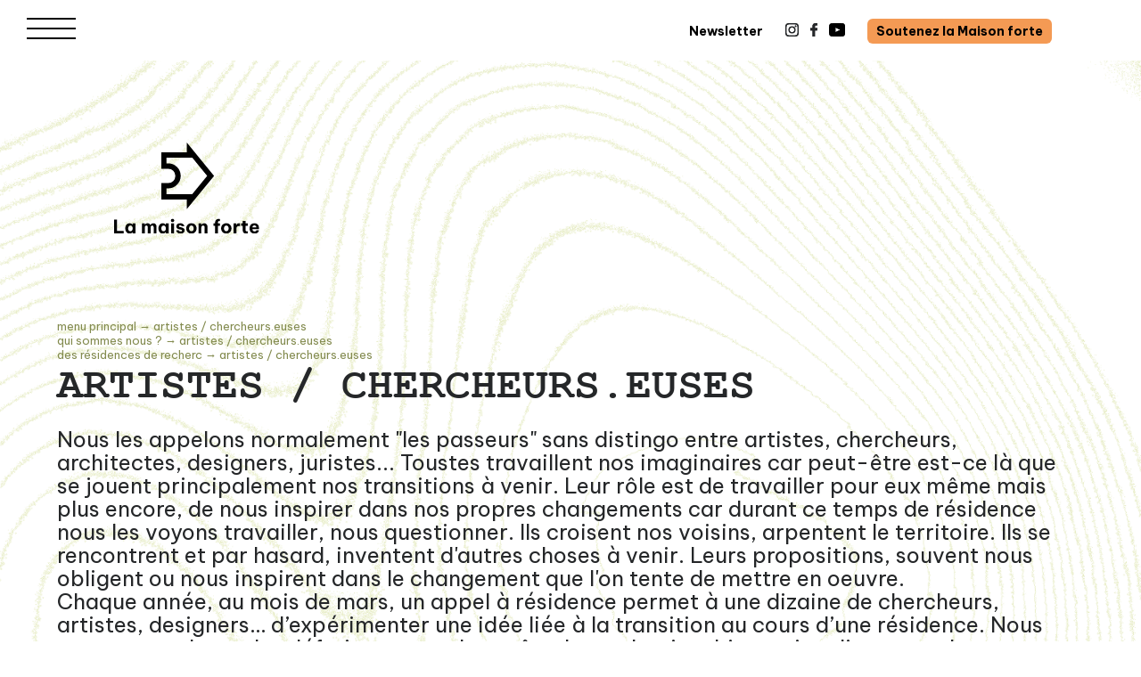

--- FILE ---
content_type: text/html; charset=UTF-8
request_url: https://la-maison-forte.com/ce-que-c-est/les-residences-de-recherche-et-de-creation/artistes-chercheurs-euses?categories=26181&genres=2226
body_size: 5598
content:
<!DOCTYPE html>
<html>
    <head>
        	            <meta charset="UTF-8">
            <meta name="viewport" content="user-scalable=yes, initial-scale=1, maximum-scale=5, minimum-scale=1">
            <link rel="icon" type="image/x-icon" href="/build/images/favicon/favicon.24a31d5c.ico" />
            <link rel="icon" type="image/x-icon" href="/build/images/favicon/apple-icon.6d132a90.png" />
            <link rel="icon" type="image/x-icon" href="/build/images/favicon/android-icon-192x192.cb142813.png" />
            <link rel="icon" type="image/x-icon" href="/build/images/favicon/favicon-16x16.d2831648.png" />
            <link rel="icon" type="image/x-icon" href="/build/images/favicon/favicon-32x32.f131b4cc.png" />
        

	
				
				
	    <title>Artistes / chercheurs.euses - La Maison Forte</title>

    <meta name="description" content="" />
    <meta name="author" content="La Maison Forte">

    
    
    
    <!-- Facebook Meta Tags -->
    <meta property="og:title" content="Artistes / chercheurs.euses - La Maison Forte" />
    <meta property="og:type" content="website" />
    <meta property="og:url" content="https://la-maison-forte.com/ce-que-c-est/les-residences-de-recherche-et-de-creation/artistes-chercheurs-euses?categories=26181&amp;genres=2226" />

    
    <meta property="og:site_name" content="La Maison Forte"/>
    <meta property="og:description" content="" />


                	            <link rel="stylesheet" href="/build/app.003767e0.css">
        

						
	
			<style>main{
min-height:100vh}
.focus_three{
background-color: #d3d3d3;
}

.main-aside-links{
    display: flex;
    flex-direction: column;
}
.container-fiche .main-container--medias .main-media img{
width:50%;}

.people{
display:flex;
margin-bottom: 20px;
}
.people img{
height:100%;
}
.people-caption{
padding-left:30px;
}
strong{
font-weight:bold;
}
.fr-fir{
float: right;
    margin: 5px 0 5px 5px;
    max-width: calc(100% - 5px);
}
.fr-fil{
float: left;
    margin: 5px 15px 5px 0; 
max-width: calc(100% - 5px);
}
.breadcrumb {
    margin-top: 10px;
    margin-bottom: 10px;
}
.column-container div{padding:1%;}
/* Gestion responsive des colonnes */

@media (max-width: 767px){
	.column-container{
	    flex-direction: column;
	}
	.column-container div{
	   width:100%!important;
	}
}</style>
	
        <link rel="preconnect" href="https://fonts.googleapis.com">
        <link rel="preconnect" href="https://fonts.gstatic.com" crossorigin>
        <link href="https://fonts.googleapis.com/css2?family=Be+Vietnam+Pro:ital,wght@0,100;0,200;0,300;0,400;0,500;0,600;0,700;0,800;0,900;1,100;1,200;1,300;1,400;1,500;1,600;1,700;1,800;1,900&display=swap" rel="stylesheet">
        <link href="https://fonts.googleapis.com/css2?family=Epilogue:wght@400;700;800;900&display=swap" rel="stylesheet">
    </head>
    <body>
        <div class="scrollX">
            					
			


<header class="header header-white"  data-controller="header" style="top:0px">
    <div class="overlay-nav"></div>

    <div class="header__container">
        <a  class="burger" data-header-target="burger" data-action="header#openMenu">
            <img class="burger__pink" src="/build/images/burger-barre.ef83f59a.svg" alt="burger">
        </a>
        <div class="nav-container">

            <div class="nav-container__items">
                <div class="nav-container__items__item">
                    <a href="/newsletter">Newsletter</a>
                    <div class="nav-container__items__item-socials">
                                                    <a href="https://www.instagram.com/la_maison_forte/?hl=fr" target="_blank" rel="noopener">
                                <img class="socials__logo" src="/build/images/insta.adc30d8b.svg" alt="instagram">
                            </a>
                        
                                                    <a href="https://www.facebook.com/la.maison.forte.en.transitions/" target="_blank" rel="noopener">
                                <img class="socials__logo" src="/build/images/facebook.dd74ec02.svg" alt="facebook">
                            </a>
                        

                                                    <a href="https://www.youtube.com/channel/UCcgYo2NR0rIVQ0S2tupCfCw" target="_blank" rel="noopener">
                                <img class="socials__logo" src="/build/images/youtube.fe8c0044.svg" alt="youtube">
                            </a>
                                            </div>

                    <a href="/nous-aider-nous-rejoindre" class="support">Soutenez la Maison forte</a>
                </div>
            </div> 
        </div>
    </div>
    <div class="side-menu" data-header-target="menu">
    <div class="side-menu__container">
         <div class="main-links" data-controller="dropdown">
                                                                           <div class="link__container" data-dropdown-target="color_link"  >
                            <a class="link" data-dropdown-target="dropdown"  href="/ce-que-c-est-2146c29c">
                            Qui sommes nous ?
                            </a>
                    </div>
                                                                <div class="link__container" data-dropdown-target="color_link"  >
                            <a class="link" data-dropdown-target="dropdown"  href="/chateau-de-monbalen">
                            Le château de Monbalen
                            </a>
                    </div>
                                                                <div class="link__container" data-dropdown-target="color_link"  >
                            <a class="link" data-dropdown-target="dropdown"  href="/agenda">
                            Agenda
                            </a>
                    </div>
                                                                <div class="link__container" data-dropdown-target="color_link"  >
                            <a class="link" data-dropdown-target="dropdown"  href="/blog-recherches">
                            Blog / recherches
                            </a>
                    </div>
                                                                <div class="link__container" data-dropdown-target="color_link"  >
                            <a class="link" data-dropdown-target="dropdown"  href="/nous-aider-nous-rejoindre">
                            Nous aider, nous rejoindre
                            </a>
                    </div>
                                                                <div class="link__container" data-dropdown-target="color_link"  >
                            <a class="link" data-dropdown-target="dropdown"  href="/infos-pratiques-c3f3aa07">
                            Infos pratiques
                            </a>
                    </div>
                                                                <div class="link__container" data-dropdown-target="color_link"  >
                            <a class="link" data-dropdown-target="dropdown"  href="/galerie">
                            Galerie
                            </a>
                    </div>
                                                                <div class="link__container" data-dropdown-target="color_link"  >
                            <a class="link" data-dropdown-target="dropdown"  href="/nos-activites-new">
                            Nos activités
                            </a>
                    </div>
                                        <li class="search-container">
                <form class="search" action="/recherche" method="get">
                    <input class="searchInput" type="text" name="term" placeholder="Rechercher..." >
                    <button type="submit"><img type="submit" src="/build/images/loupe.0187ed41.svg"></button>
                </form>
		    </li>
        </div>
    </div>

    <a class="burger-close" data-header-target="burgerClose" data-action="header#closeMenu">
        <img class="burger-close__pink" src="/build/images/close-black.e545bc53.svg" alt="burger">
        <div class="burger-close__background"></div>
    </a>
</div>

</header>
	
	<main>
		<div class="bg"></div>		
    <a href="/" class="logo-header" style="top:100px" title="La Maison Forte">
        <img src="/build/images/logo-black.a112c3b9.svg" alt="La Maison Forte">
    </a>

        
    <div class="container"> 
        <section class="list-section"
         data-controller="ajax" >
            <div class="list-section__header container-list">
                 
<ol class="breadcrumb">
            
        
                                
                        
                                    <li>
                        <a href="/ce-que-c-est/les-residences-de-recherche-et-de-creation/artistes-chercheurs-euses">Menu principal</a>
                        &rarr;
                        <a href="artistes-chercheurs-euses">Artistes / chercheurs.euses</a>
                    </li>
                             
        
                                
                        
                                    <li>
                        <a href="/ce-que-c-est-2146c29c">Qui sommes nous ?</a>
                        &rarr;
                        <a href="artistes-chercheurs-euses">Artistes / chercheurs.euses</a>
                    </li>
                             
        
                                
                        
                                    <li>
                        <a href="/ce-que-c-est/les-residences-de-recherche-et-de-creation">Des résidences de recherc</a>
                        &rarr;
                        <a href="artistes-chercheurs-euses">Artistes / chercheurs.euses</a>
                    </li>
                             
             
     
</ol>
                <div class="list-section__header__title">
                    <h1>Artistes / chercheurs.euses</h1>
                </div>
                <div class="list-section__header__text">
                    <p><p>Nous les appelons normalement &quot;les passeurs&quot; sans distingo entre artistes, chercheurs, architectes, designers, juristes... Toustes travaillent nos imaginaires car peut-&ecirc;tre est-ce l&agrave; que se jouent principalement nos transitions &agrave; venir. Leur r&ocirc;le est de travailler pour eux m&ecirc;me mais plus encore, de nous inspirer dans nos propres changements car durant ce temps de r&eacute;sidence nous les voyons travailler, nous questionner. Ils croisent nos voisins, arpentent le territoire. Ils se rencontrent et par hasard, inventent d&#39;autres choses &agrave; venir. Leurs propositions, souvent nous obligent ou nous inspirent dans le changement que l&#39;on tente de mettre en oeuvre.</p><p>Chaque ann&eacute;e, au mois de mars, un appel &agrave; r&eacute;sidence permet &agrave; une dizaine de chercheurs, artistes, designers&hellip; d&rsquo;exp&eacute;rimenter une id&eacute;e li&eacute;e &agrave; la transition au cours d&rsquo;une r&eacute;sidence. Nous prenons en charge les d&eacute;fraiements et les co&ucirc;ts de production. L&rsquo;occasion d&rsquo;essayer, de rater, d&rsquo;essayer encore, de rater mieux. Faire, se rencontrer, partager, inspirer, bifurquer.</p><p><br></p>
                    </p>
                </div>
            </div>
            
            <div class="list-section__body">
                
<div class="o-list__body" data-ajax-target="container">
                        <div class="filters">
                                    <div class="list-section__body__filters__subsections">
  <ul data-ajax-target="filterCategories">
                                            <li class="subsection-item category "> 
            <a href="/ce-que-c-est/les-residences-de-recherche-et-de-creation/artistes-chercheurs-euses?categories=2286&amp;genres=2226" data-action="ajax#fetchFromBtn">RÉSIDENCE PASSÉE </a>
          </li>
                                              <li class="subsection-item category "> 
            <a href="/ce-que-c-est/les-residences-de-recherche-et-de-creation/artistes-chercheurs-euses?categories=2287&amp;genres=2226" data-action="ajax#fetchFromBtn">RÉSIDENCE À VENIR </a>
          </li>
                                                                          <li class="subsection-item category selected-category"> 
            <a href="/ce-que-c-est/les-residences-de-recherche-et-de-creation/artistes-chercheurs-euses?genres=2226" data-action="ajax#fetchFromBtn">RÉSIDENT.E PERMANENT.E </a>
          </li>
                                              <li class="subsection-item category "> 
            <a href="/ce-que-c-est/les-residences-de-recherche-et-de-creation/artistes-chercheurs-euses?categories=72898&amp;genres=2226" data-action="ajax#fetchFromBtn">RÉSIDENCE 2026 </a>
          </li>
       
  </ul>
</div>
                                                    <div class="list-section__body__filters__subsections">
  <ul data-ajax-target="filterGenres">
                                  <li class="subsection-item "> 
            <a href="/ce-que-c-est/les-residences-de-recherche-et-de-creation/artistes-chercheurs-euses?categories=26181&amp;genres=2205" data-action="ajax#fetchFromBtn">Cinéma </a>
          </li>
                                    <li class="subsection-item "> 
            <a href="/ce-que-c-est/les-residences-de-recherche-et-de-creation/artistes-chercheurs-euses?categories=26181&amp;genres=2227" data-action="ajax#fetchFromBtn">Coopération </a>
          </li>
                                    <li class="subsection-item "> 
            <a href="/ce-que-c-est/les-residences-de-recherche-et-de-creation/artistes-chercheurs-euses?categories=26181&amp;genres=2206" data-action="ajax#fetchFromBtn">Débat </a>
          </li>
                                    <li class="subsection-item "> 
            <a href="/ce-que-c-est/les-residences-de-recherche-et-de-creation/artistes-chercheurs-euses?categories=26181&amp;genres=2208" data-action="ajax#fetchFromBtn">Cuisine </a>
          </li>
                                    <li class="subsection-item "> 
            <a href="/ce-que-c-est/les-residences-de-recherche-et-de-creation/artistes-chercheurs-euses?categories=26181&amp;genres=2212" data-action="ajax#fetchFromBtn">Design </a>
          </li>
                                    <li class="subsection-item "> 
            <a href="/ce-que-c-est/les-residences-de-recherche-et-de-creation/artistes-chercheurs-euses?categories=26181&amp;genres=2215" data-action="ajax#fetchFromBtn">Patrimoine </a>
          </li>
                                    <li class="subsection-item "> 
            <a href="/ce-que-c-est/les-residences-de-recherche-et-de-creation/artistes-chercheurs-euses?categories=26181&amp;genres=2216" data-action="ajax#fetchFromBtn">Philosophie </a>
          </li>
                                    <li class="subsection-item "> 
            <a href="/ce-que-c-est/les-residences-de-recherche-et-de-creation/artistes-chercheurs-euses?categories=26181&amp;genres=2218" data-action="ajax#fetchFromBtn">Atelier </a>
          </li>
                                    <li class="subsection-item "> 
            <a href="/ce-que-c-est/les-residences-de-recherche-et-de-creation/artistes-chercheurs-euses?categories=26181&amp;genres=2230" data-action="ajax#fetchFromBtn">World music </a>
          </li>
                                    <li class="subsection-item "> 
            <a href="/ce-que-c-est/les-residences-de-recherche-et-de-creation/artistes-chercheurs-euses?categories=26181&amp;genres=2207" data-action="ajax#fetchFromBtn">Théâtre </a>
          </li>
                                    <li class="subsection-item "> 
            <a href="/ce-que-c-est/les-residences-de-recherche-et-de-creation/artistes-chercheurs-euses?categories=26181&amp;genres=2210" data-action="ajax#fetchFromBtn">Bricolage </a>
          </li>
                                    <li class="subsection-item "> 
            <a href="/ce-que-c-est/les-residences-de-recherche-et-de-creation/artistes-chercheurs-euses?categories=26181&amp;genres=2214" data-action="ajax#fetchFromBtn">Vidéo </a>
          </li>
                                    <li class="subsection-item "> 
            <a href="/ce-que-c-est/les-residences-de-recherche-et-de-creation/artistes-chercheurs-euses?categories=26181&amp;genres=2220" data-action="ajax#fetchFromBtn">Performance </a>
          </li>
                                    <li class="subsection-item "> 
            <a href="/ce-que-c-est/les-residences-de-recherche-et-de-creation/artistes-chercheurs-euses?categories=26181&amp;genres=2221" data-action="ajax#fetchFromBtn">Enquête </a>
          </li>
                                    <li class="subsection-item "> 
            <a href="/ce-que-c-est/les-residences-de-recherche-et-de-creation/artistes-chercheurs-euses?categories=26181&amp;genres=2233" data-action="ajax#fetchFromBtn">Chantier participatif </a>
          </li>
                                    <li class="subsection-item "> 
            <a href="/ce-que-c-est/les-residences-de-recherche-et-de-creation/artistes-chercheurs-euses?categories=26181&amp;genres=2234" data-action="ajax#fetchFromBtn">Expérience </a>
          </li>
                                    <li class="subsection-item "> 
            <a href="/ce-que-c-est/les-residences-de-recherche-et-de-creation/artistes-chercheurs-euses?categories=26181&amp;genres=2237" data-action="ajax#fetchFromBtn">Résidence </a>
          </li>
                                    <li class="subsection-item "> 
            <a href="/ce-que-c-est/les-residences-de-recherche-et-de-creation/artistes-chercheurs-euses?categories=26181&amp;genres=2238" data-action="ajax#fetchFromBtn">Habitat </a>
          </li>
                                    <li class="subsection-item "> 
            <a href="/ce-que-c-est/les-residences-de-recherche-et-de-creation/artistes-chercheurs-euses?categories=26181&amp;genres=2225" data-action="ajax#fetchFromBtn">Lowtech </a>
          </li>
                                    <li class="subsection-item "> 
            <a href="/ce-que-c-est/les-residences-de-recherche-et-de-creation/artistes-chercheurs-euses?categories=26181&amp;genres=2224" data-action="ajax#fetchFromBtn">Vivant </a>
          </li>
                                    <li class="subsection-item "> 
            <a href="/ce-que-c-est/les-residences-de-recherche-et-de-creation/artistes-chercheurs-euses?categories=26181&amp;genres=2217" data-action="ajax#fetchFromBtn">Arts visuels </a>
          </li>
                                    <li class="subsection-item "> 
            <a href="/ce-que-c-est/les-residences-de-recherche-et-de-creation/artistes-chercheurs-euses?categories=26181&amp;genres=2211" data-action="ajax#fetchFromBtn">Musique </a>
          </li>
                                    <li class="subsection-item "> 
            <a href="/ce-que-c-est/les-residences-de-recherche-et-de-creation/artistes-chercheurs-euses?categories=26181&amp;genres=2213" data-action="ajax#fetchFromBtn">Architecture </a>
          </li>
                                    <li class="subsection-item "> 
            <a href="/ce-que-c-est/les-residences-de-recherche-et-de-creation/artistes-chercheurs-euses?categories=26181&amp;genres=2235" data-action="ajax#fetchFromBtn">Conduite de changement </a>
          </li>
                                    <li class="subsection-item "> 
            <a href="/ce-que-c-est/les-residences-de-recherche-et-de-creation/artistes-chercheurs-euses?categories=26181&amp;genres=2236" data-action="ajax#fetchFromBtn">Littérature </a>
          </li>
                                    <li class="subsection-item "> 
            <a href="/ce-que-c-est/les-residences-de-recherche-et-de-creation/artistes-chercheurs-euses?categories=26181&amp;genres=2240" data-action="ajax#fetchFromBtn">Danse </a>
          </li>
                                    <li class="subsection-item selected"> 
            <a href="/ce-que-c-est/les-residences-de-recherche-et-de-creation/artistes-chercheurs-euses?categories=26181&amp;genres=2226" data-action="ajax#fetchFromBtn">Territoire </a>
          </li>
       
  </ul>
</div>
                            </div>
        
        <div data-ajax-target="list" 
            data-page="1" 
            data-item-per-page="9" 
            data-action="scroll@window->ajax#fetchFromScroll" 
            data-path="/ce-que-c-est/les-residences-de-recherche-et-de-creation/artistes-chercheurs-euses?categories=26181&amp;genres=2226&amp;page="
            class="list-programm page-list o-js-container o-js-preview-list"  >
            
                                
	

<a class="preview-agenda o-js-preview  
             
    " 

            href="/vanessa-fernandez"
     
>
    <div class="bloc-images">
           
                <div class="bloc-images__container" style="background-image:url('https://cdn.artishoc.coop/4940abe2-0286-4519-a80c-2d8faa1e752a/v1/medias/eyJfcmFpbHMiOnsibWVzc2FnZSI6Ik16Z3pPREUyIiwiZXhwIjpudWxsLCJwdXIiOiJtZWRpYS9tZWRpYV9pZCJ9fQ==--40641d05db8eab6ac99769ff08deb71571ab7eec87a2a84728f66e48afac8680/9396c454fbe5/vanessa.jpg')" ></div>
                                    <div class="category">RÉSIDENCE 2026</div>
                
                
    </div>

     <div class="bloc-description">
        
            <div class="title ">Vanessa Fernandez</div>

                            <div class="subtitle">Rural en transition : un laboratoire des marges</div>
            
                            <div class="date">Du 24 avril au 3 mai et du 4 au 25 juillet</div>
             

             
         
    </div>
</a>

                                
	

<a class="preview-agenda o-js-preview  
             
    " 

            href="/ce-que-c-est/les-residences-de-recherche-et-de-creation/artistes-chercheurs-euses/josepha-milazzo"
     
>
    <div class="bloc-images">
           
                <div class="bloc-images__container" style="background-image:url('https://cdn.artishoc.coop/4940abe2-0286-4519-a80c-2d8faa1e752a/v1/medias/eyJfcmFpbHMiOnsibWVzc2FnZSI6Ik16Z3pOemt5IiwiZXhwIjpudWxsLCJwdXIiOiJtZWRpYS9tZWRpYV9pZCJ9fQ==--be5461c36f389a60620f353018d28231a5e24db0923fee1d2ebbe9710ebc939b/db1c27dd60e8/josepha.jpg')" ></div>
                                    <div class="category">RÉSIDENCE 2026</div>
                
                
    </div>

     <div class="bloc-description">
        
            <div class="title ">Josepha Milazzo</div>

                            <div class="subtitle">Monbalen, village des possibles : habiter les transitions en milieu rural dispersé</div>
            
                            <div class="date">Du 1er juillet au 30 août</div>
             

             
         
    </div>
</a>

                                
	

<a class="preview-agenda o-js-preview  
             
    " 

            href="/coline-eberhard"
     
>
    <div class="bloc-images">
           
                <div class="bloc-images__container" style="background-image:url('https://cdn.artishoc.coop/4940abe2-0286-4519-a80c-2d8faa1e752a/v1/medias/eyJfcmFpbHMiOnsibWVzc2FnZSI6Ik1UZzROVGt5IiwiZXhwIjpudWxsLCJwdXIiOiJtZWRpYS9tZWRpYV9pZCJ9fQ==--50ea2eaa54c7c94f860b71fb179715882ef2dcfb534eb671d45fada688eb8a3b/f3ee364cc886/list_image_bcol.jpg')" ></div>
                                    <div class="category">RÉSIDENCE PASSÉE</div>
                
                
    </div>

     <div class="bloc-description">
        
            <div class="title ">Coline Eberhard</div>

                            <div class="subtitle">Prendre langue</div>
            
                            <div class="date">En résidence du 18 au 30 avril et du 17 au 30 août.</div>
             

             
         
    </div>
</a>

                                
	

<a class="preview-agenda o-js-preview  
             
    " 

            href="/renda-belmallem"
     
>
    <div class="bloc-images">
           
                <div class="bloc-images__container" style="background-image:url('https://cdn.artishoc.coop/4940abe2-0286-4519-a80c-2d8faa1e752a/v1/medias/eyJfcmFpbHMiOnsibWVzc2FnZSI6Ik1UZzROakU1IiwiZXhwIjpudWxsLCJwdXIiOiJtZWRpYS9tZWRpYV9pZCJ9fQ==--faf2f222fea4617c1916bda372dd5cff32849e518302d4a52739429af5bf7290/024b92378bdb/list_image_bando1.jpg')" ></div>
                                    <div class="category">RÉSIDENCE PASSÉE</div>
                
                
    </div>

     <div class="bloc-description">
        
            <div class="title ">Renda Belmallem</div>

                            <div class="subtitle">Associer &quot;fin du monde&quot; et &quot;fin du mois&quot;</div>
            
                            <div class="date">En résidence du 25 mars au 7 avril</div>
             

             
         
    </div>
</a>

                                
	

<a class="preview-agenda o-js-preview  
             
    " 

            href="/yvan-loiseau"
     
>
    <div class="bloc-images">
           
                <div class="bloc-images__container" style="background-image:url('https://cdn.artishoc.coop/4940abe2-0286-4519-a80c-2d8faa1e752a/v1/medias/eyJfcmFpbHMiOnsibWVzc2FnZSI6Ik1UZzROakE1IiwiZXhwIjpudWxsLCJwdXIiOiJtZWRpYS9tZWRpYV9pZCJ9fQ==--d794a7989501e17b72b786a45216ff99321fa3cc29c720b0eea14bc408f86f06/fdc88bfe97fa/list_image_bando1.jpg')" ></div>
                                    <div class="category">RÉSIDENCE PASSÉE</div>
                
                
    </div>

     <div class="bloc-description">
        
            <div class="title ">Yvan Loiseau</div>

                            <div class="subtitle">Retour au solo</div>
            
                            <div class="date">En résidence du 4 au 17 mars</div>
             

             
         
    </div>
</a>

                                
	

<a class="preview-agenda o-js-preview  
             
    " 

            href="/duo-oran"
     
>
    <div class="bloc-images">
           
                <div class="bloc-images__container" style="background-image:url('https://cdn.artishoc.coop/4940abe2-0286-4519-a80c-2d8faa1e752a/v1/medias/eyJfcmFpbHMiOnsibWVzc2FnZSI6Ik1UZzJNRGczIiwiZXhwIjpudWxsLCJwdXIiOiJtZWRpYS9tZWRpYV9pZCJ9fQ==--632edc0218b6ed09620f03194895bc0a3afb12a8a7ffc3023177b106c819cbe7/cd03e355fec2/list_image_bando1.jpg')" ></div>
                                    <div class="category">RÉSIDENCE PASSÉE</div>
                
                
    </div>

     <div class="bloc-description">
        
            <div class="title ">duo ORAN</div>

                            <div class="subtitle">Bêtes de somme</div>
            
                            <div class="date">Du 8 au 20 mars 2023</div>
             

             
         
    </div>
</a>

                                
	

<a class="preview-agenda o-js-preview  
            bloc_2_col 
    " 

            href="/ce-que-c-est/la-boite-a-idees/la-marche-sans-visage-sans-bruit-sans-rien-0d740cd9"
     
>
    <div class="bloc-images">
           
                <div class="bloc-images__container" style="background-image:url('https://cdn.artishoc.coop/4940abe2-0286-4519-a80c-2d8faa1e752a/v1/medias/eyJfcmFpbHMiOnsibWVzc2FnZSI6Ik1UWXpORGM9IiwiZXhwIjpudWxsLCJwdXIiOiJtZWRpYS9tZWRpYV9pZCJ9fQ==--1b4c49cd94fffe3d361da1f1fdc20dfac933df2773f2a4057cde0cdb2aa20d1e/0fcc193a182f/marche.jpg')" ></div>
                                    <div class="category">RÉSIDENCE PASSÉE</div>
                
                
    </div>

     <div class="bloc-description">
        
            <div class="title ">La marche sans visage, sans bruit, sans rien</div>

                            <div class="subtitle">Marcher pour se mettre en risque et apprendre à faire culture différemment.</div>
            
             

             
         
    </div>
</a>

                                
	

<a class="preview-agenda o-js-preview  
             
    " 

            href="/ce-que-c-est/les-residences-de-recherche-et-de-creation/artistes-chercheurs-euses/polyphony-project"
     
>
    <div class="bloc-images">
           
                <div class="bloc-images__container" style="background-image:url('https://cdn.artishoc.coop/4940abe2-0286-4519-a80c-2d8faa1e752a/v1/medias/eyJfcmFpbHMiOnsibWVzc2FnZSI6Ik9UWTRPVE09IiwiZXhwIjpudWxsLCJwdXIiOiJtZWRpYS9tZWRpYV9pZCJ9fQ==--b83732e6418affb7821a297567bd4919544bb7b3489ec8907f33b84d8f8bfb92/5528f03d0b0e/list_image_bando.jpg')" ></div>
                                    <div class="category">RÉSIDENCE PASSÉE</div>
                
                
    </div>

     <div class="bloc-description">
        
            <div class="title ">Polyphony project</div>

                            <div class="subtitle">Dissoudre les frontières</div>
            
                            <div class="date">De mars à octobre 2022</div>
             

             
         
    </div>
</a>

                                
	

<a class="preview-agenda o-js-preview  
             
    " 

            href="/ce-que-c-est/les-residences-de-recherche-et-de-creation/artistes-chercheurs-euses/thomas-stefanello-4b1bd2ad"
     
>
    <div class="bloc-images">
           
                <div class="bloc-images__container" style="background-image:url('https://cdn.artishoc.coop/4940abe2-0286-4519-a80c-2d8faa1e752a/v1/medias/eyJfcmFpbHMiOnsibWVzc2FnZSI6Ik9UVTNPREU9IiwiZXhwIjpudWxsLCJwdXIiOiJtZWRpYS9tZWRpYV9pZCJ9fQ==--99b3ec6208410603f57ecb5b0851398b8003e09f0e573ea67efa1715386eff41/43581bb38ab1/list_image_bandots.jpg')" ></div>
                                    <div class="category">RÉSIDENCE PASSÉE</div>
                
                
    </div>

     <div class="bloc-description">
        
            <div class="title ">Thomas Stefanello </div>

                            <div class="subtitle">Objets de rencontres</div>
            
                            <div class="date">Du 9 au 16 août 2019</div>
             

             
         
    </div>
</a>

                    </div>
    
</div>

            </div>
                    </section>
    </div>

  	</main>

			<footer>
    <div class="footer__container">
        <div class="logo"><a href="/"><img src="/build/images/logo-black.a112c3b9.svg" alt="logo"></a></div>
        <div class="contact">
            <div class="address">
                La Maison Forte — 47340, Monbalen — 05 53 47 63 91 — <a href="https://la-maison-forte.com/ce-que-c-est/la-fabrique/infos-pratiques">contact</a>
            </div>
        </div>
    </div>
</footer>
	
	
  <noscript>
    <iframe
      src="//www.googletagmanager.com/ns.html?id=GTM-MC93DGB"
      height="0"
      width="0"
      style="display:none;visibility:hidden"
    ></iframe>
  </noscript>

  <script>
    (function(w,d,s,l,i){w[l]=w[l]||[];w[l].push({'gtm.start':
    new Date().getTime(),event:'gtm.js'});var f=d.getElementsByTagName(s)[0],
    j=d.createElement(s),dl=l!='dataLayer'?'&l='+l:'';j.async=true;j.src=
    '//www.googletagmanager.com/gtm.js?id='+i+dl;f.parentNode.insertBefore(j,f);
    })(window,document,'script','dataLayer','GTM-MC93DGB');
  </script>

        </div>

        	            <script src="/build/runtime.f3575a88.js"></script><script src="/build/277.03303ca7.js"></script><script src="/build/app.683a31d2.js"></script>
        

	    </body>
</html>


--- FILE ---
content_type: text/css
request_url: https://la-maison-forte.com/build/app.003767e0.css
body_size: 11945
content:
.choices{font-size:16px;margin-bottom:24px;position:relative}.choices:focus{outline:0}.choices:last-child{margin-bottom:0}.choices.is-disabled .choices__inner,.choices.is-disabled .choices__input{background-color:#eaeaea;cursor:not-allowed;-webkit-user-select:none;-ms-user-select:none;user-select:none}.choices.is-disabled .choices__item{cursor:not-allowed}.choices [hidden]{display:none!important}.choices[data-type*=select-one]{cursor:pointer}.choices[data-type*=select-one] .choices__inner{padding-bottom:7.5px}.choices[data-type*=select-one] .choices__input{background-color:#fff;border-bottom:1px solid #ddd;display:block;margin:0;padding:10px;width:100%}.choices[data-type*=select-one] .choices__button{background-image:url([data-uri]);background-size:8px;border-radius:10em;height:20px;margin-right:25px;margin-top:-10px;opacity:.5;padding:0;position:absolute;right:0;top:50%;width:20px}.choices[data-type*=select-one] .choices__button:focus,.choices[data-type*=select-one] .choices__button:hover{opacity:1}.choices[data-type*=select-one] .choices__button:focus{box-shadow:0 0 0 2px #00bcd4}.choices[data-type*=select-one] .choices__item[data-value=""] .choices__button{display:none}.choices[data-type*=select-one]:after{border:5px solid transparent;border-top-color:#333;content:"";height:0;margin-top:-2.5px;pointer-events:none;position:absolute;right:11.5px;top:50%;width:0}.choices[data-type*=select-one].is-open:after{border-color:transparent transparent #333;margin-top:-7.5px}.choices[data-type*=select-one][dir=rtl]:after{left:11.5px;right:auto}.choices[data-type*=select-one][dir=rtl] .choices__button{left:0;margin-left:25px;margin-right:0;right:auto}.choices[data-type*=select-multiple] .choices__inner,.choices[data-type*=text] .choices__inner{cursor:text}.choices[data-type*=select-multiple] .choices__button,.choices[data-type*=text] .choices__button{background-image:url([data-uri]);background-size:8px;border-left:1px solid #008fa1;border-radius:0;display:inline-block;line-height:1;margin:0 -4px 0 8px;opacity:.75;padding-left:16px;position:relative;width:8px}.choices[data-type*=select-multiple] .choices__button:focus,.choices[data-type*=select-multiple] .choices__button:hover,.choices[data-type*=text] .choices__button:focus,.choices[data-type*=text] .choices__button:hover{opacity:1}.choices__inner{background-color:#f9f9f9;border:1px solid #ddd;border-radius:2.5px;display:inline-block;font-size:14px;min-height:44px;overflow:hidden;padding:7.5px 7.5px 3.75px;vertical-align:top;width:100%}.is-focused .choices__inner,.is-open .choices__inner{border-color:#b7b7b7}.is-open .choices__inner{border-radius:2.5px 2.5px 0 0}.is-flipped.is-open .choices__inner{border-radius:0 0 2.5px 2.5px}.choices__list{list-style:none;margin:0;padding-left:0}.choices__list--single{display:inline-block;padding:4px 16px 4px 4px;width:100%}[dir=rtl] .choices__list--single{padding-left:16px;padding-right:4px}.choices__list--single .choices__item{width:100%}.choices__list--multiple{display:inline}.choices__list--multiple .choices__item{background-color:#00bcd4;border:1px solid #00a5bb;border-radius:20px;box-sizing:border-box;color:#fff;display:inline-block;font-size:12px;font-weight:500;margin-bottom:3.75px;margin-right:3.75px;padding:4px 10px;vertical-align:middle;word-break:break-all}.choices__list--multiple .choices__item[data-deletable]{padding-right:5px}[dir=rtl] .choices__list--multiple .choices__item{margin-left:3.75px;margin-right:0}.choices__list--multiple .choices__item.is-highlighted{background-color:#00a5bb;border:1px solid #008fa1}.is-disabled .choices__list--multiple .choices__item{background-color:#aaa;border:1px solid #919191}.choices__list--dropdown{background-color:#fff;border:1px solid #ddd;border-bottom-left-radius:2.5px;border-bottom-right-radius:2.5px;margin-top:-1px;overflow:hidden;position:absolute;top:100%;visibility:hidden;width:100%;will-change:visibility;word-break:break-all;z-index:1}.choices__list--dropdown.is-active{visibility:visible}.is-open .choices__list--dropdown{border-color:#b7b7b7}.is-flipped .choices__list--dropdown{border-radius:.25rem .25rem 0 0;bottom:100%;margin-bottom:-1px;margin-top:0;top:auto}.choices__list--dropdown .choices__list{-webkit-overflow-scrolling:touch;max-height:300px;overflow:auto;position:relative;will-change:scroll-position}.choices__list--dropdown .choices__item{font-size:14px;padding:10px;position:relative}[dir=rtl] .choices__list--dropdown .choices__item{text-align:right}@media (min-width:640px){.choices__list--dropdown .choices__item--selectable{padding-right:100px}.choices__list--dropdown .choices__item--selectable:after{content:attr(data-select-text);font-size:12px;opacity:0;position:absolute;right:10px;top:50%;transform:translateY(-50%)}[dir=rtl] .choices__list--dropdown .choices__item--selectable{padding-left:100px;padding-right:10px;text-align:right}[dir=rtl] .choices__list--dropdown .choices__item--selectable:after{left:10px;right:auto}}.choices__list--dropdown .choices__item--selectable.is-highlighted{background-color:#f2f2f2}.choices__list--dropdown .choices__item--selectable.is-highlighted:after{opacity:.5}.choices__item{cursor:default}.choices__item--selectable{cursor:pointer}.choices__item--disabled{cursor:not-allowed;opacity:.5;-webkit-user-select:none;-ms-user-select:none;user-select:none}.choices__heading{border-bottom:1px solid #f7f7f7;color:gray;font-size:12px;font-weight:600;padding:10px}.choices__button{-webkit-appearance:none;-moz-appearance:none;appearance:none;background-color:transparent;background-position:50%;background-repeat:no-repeat;border:0;cursor:pointer;text-indent:-9999px}.choices__button:focus,.choices__input:focus{outline:0}.choices__input{background-color:#f9f9f9;border:0;border-radius:0;display:inline-block;font-size:14px;margin-bottom:5px;max-width:100%;padding:4px 0 4px 2px;vertical-align:baseline}[dir=rtl] .choices__input{padding-left:0;padding-right:2px}.choices__placeholder{opacity:.5}@keyframes splide-loading{0%{transform:rotate(0)}to{transform:rotate(1turn)}}.splide__container{box-sizing:border-box;position:relative}.splide__list{margin:0!important;padding:0!important;width:-webkit-max-content;width:max-content;will-change:transform}.splide.is-active .splide__list{display:flex}.splide__pagination{align-items:center;display:inline-flex;flex-wrap:wrap;justify-content:center;margin:0;width:95%}.splide__pagination li{display:inline-block;line-height:1;list-style-type:none;margin:0}.splide{visibility:hidden}.splide,.splide__slide{outline:none;position:relative}.splide__slide{box-sizing:border-box;flex-shrink:0;list-style-type:none!important;margin:0}.splide__slide img{vertical-align:bottom}.splide__slider{position:relative}.splide__spinner{animation:splide-loading 1s linear infinite;border:2px solid #999;border-left-color:transparent;border-radius:50%;bottom:0;display:inline-block;height:20px;left:0;margin:auto;position:absolute;right:0;top:0;width:20px}.splide__track{overflow:hidden;position:relative;z-index:0}.splide--draggable>.splide__track>.splide__list>.splide__slide{-webkit-user-select:none;user-select:none}.splide--fade>.splide__track>.splide__list{display:block}.splide--fade>.splide__track>.splide__list>.splide__slide{left:0;opacity:0;position:absolute;top:0;z-index:0}.splide--fade>.splide__track>.splide__list>.splide__slide.is-active{opacity:1;position:relative;z-index:1}.splide--rtl{direction:rtl}.splide--ttb>.splide__track>.splide__list{display:block}.splide--ttb>.splide__pagination{width:auto}.splide__arrow{align-items:center;background:#ccc;border:none;border-radius:50%;display:flex;height:2em;justify-content:center;opacity:.7;padding:0;position:absolute;top:50%;transform:translateY(-50%);width:2em;z-index:1}.splide__arrow svg{height:1.2em;width:1.2em}.splide__arrow:hover{cursor:pointer;opacity:.9}.splide__arrow:focus{outline:none}.splide__arrow--prev{left:1em}.splide__arrow--prev svg{transform:scaleX(-1)}.splide__arrow--next{right:1em}.splide__pagination{bottom:.5em;left:50%;padding:0;position:absolute;transform:translateX(-50%);z-index:1}.splide__pagination__page{background:#ccc;border:none;border-radius:50%;display:inline-block;height:8px;margin:3px;opacity:.7;padding:0;transition:transform .2s linear;width:8px}.splide__pagination__page.is-active{background:#fff;transform:scale(1.4)}.splide__pagination__page:hover{cursor:pointer;opacity:.9}.splide__pagination__page:focus{outline:none}.splide__progress__bar{background:#ccc;height:3px;width:0}.splide--nav>.splide__track>.splide__list>.splide__slide{border:3px solid transparent}.splide--nav>.splide__track>.splide__list>.splide__slide.is-active{border-color:#000}.splide--nav>.splide__track>.splide__list>.splide__slide:focus{outline:none}.splide--rtl>.splide__arrows .splide__arrow--prev,.splide--rtl>.splide__track>.splide__arrows .splide__arrow--prev{left:auto;right:1em}.splide--rtl>.splide__arrows .splide__arrow--prev svg,.splide--rtl>.splide__track>.splide__arrows .splide__arrow--prev svg{transform:scaleX(1)}.splide--rtl>.splide__arrows .splide__arrow--next,.splide--rtl>.splide__track>.splide__arrows .splide__arrow--next{left:1em;right:auto}.splide--rtl>.splide__arrows .splide__arrow--next svg,.splide--rtl>.splide__track>.splide__arrows .splide__arrow--next svg{transform:scaleX(-1)}.splide--ttb>.splide__arrows .splide__arrow,.splide--ttb>.splide__track>.splide__arrows .splide__arrow{left:50%;transform:translate(-50%)}.splide--ttb>.splide__arrows .splide__arrow--prev,.splide--ttb>.splide__track>.splide__arrows .splide__arrow--prev{top:1em}.splide--ttb>.splide__arrows .splide__arrow--prev svg,.splide--ttb>.splide__track>.splide__arrows .splide__arrow--prev svg{transform:rotate(-90deg)}.splide--ttb>.splide__arrows .splide__arrow--next,.splide--ttb>.splide__track>.splide__arrows .splide__arrow--next{bottom:1em;top:auto}.splide--ttb>.splide__arrows .splide__arrow--next svg,.splide--ttb>.splide__track>.splide__arrows .splide__arrow--next svg{transform:rotate(90deg)}.splide--ttb>.splide__pagination{bottom:50%;display:flex;flex-direction:column;left:auto;right:.5em;transform:translateY(50%)}.glide,.glide__slides,.glide__track{height:100%}.glide__slide{height:86%!important}.glide__slide img{object-fit:cover;width:100%}.splide--slide{position:relative}.splide,.splide--slide .splide{padding-bottom:6px;visibility:visible;z-index:100}.splide--slide .splide__list,.splide__list{display:flex}.glide__arrow,.splide__arrow{background-color:transparent;background-image:url(/build/images/black-arrow.ef66be08.svg);background-position:50%;background-repeat:no-repeat;background-size:100% auto;border:none;box-shadow:none;height:20px;transition-duration:.3s;width:60px}.glide__arrow--left,.glide__arrow--prev,.splide__arrow--left,.splide__arrow--prev{transform:rotate(180deg)}.glide__arrow svg,.splide__arrow svg{display:none}.glide__arrow.is-disabled,.splide__arrow.is-disabled{cursor:default;opacity:0}.glide{box-sizing:border-box;position:relative;width:100%}.glide *{box-sizing:inherit}.glide__slides,.glide__track{overflow:hidden}.glide__slides{backface-visibility:hidden;display:flex;flex-wrap:nowrap;list-style:none;margin:0;padding:0;position:relative;touch-action:pan-Y;transform-style:preserve-3d;white-space:nowrap;width:100%;will-change:transform}.glide__slide,.glide__slides--dragging{user-select:none}.glide__slide{-webkit-touch-callout:none;-webkit-tap-highlight-color:transparent;flex-shrink:0;height:100%;white-space:normal;width:100%}.glide__slide a{-webkit-user-drag:none;user-select:none;-moz-user-select:none;-ms-user-select:none}.glide__arrows,.glide__bullets{-webkit-touch-callout:none;user-select:none}.glide--rtl{direction:rtl}.glide__arrow{background-color:transparent;border:2px solid hsla(0,0%,100%,.5);border-radius:4px;box-shadow:0 .25em .5em 0 rgba(0,0,0,.1);color:#fff;cursor:pointer;display:block;line-height:1;opacity:1;padding:9px 12px;position:absolute;text-shadow:0 .25em .5em rgba(0,0,0,.1);text-transform:uppercase;top:50%;transform:translateY(-50%);transition:opacity .15s ease,border .3s ease-in-out;z-index:2}.glide__arrow:focus{outline:none}.glide__arrow:hover{border-color:#fff}.glide__arrow--left{left:2em}.glide__arrow--right{right:2em}.glide__arrow--disabled{opacity:.33}.glide__bullets{bottom:2em;display:inline-flex;left:50%;list-style:none;position:absolute;transform:translateX(-50%);z-index:2}.glide__bullet{background-color:hsla(0,0%,100%,.5);border:2px solid transparent;border-radius:50%;box-shadow:0 .25em .5em 0 rgba(0,0,0,.1);cursor:pointer;height:9px;line-height:0;margin:0 .25em;padding:0;transition:all .3s ease-in-out;width:9px}.glide__bullet:focus{outline:none}.glide__bullet:focus,.glide__bullet:hover{background-color:hsla(0,0%,100%,.5);border:2px solid #fff}.glide__bullet--active{background-color:#fff}.glide--swipeable{cursor:grab;cursor:-moz-grab;cursor:-webkit-grab}.glide--dragging{cursor:grabbing;cursor:-moz-grabbing;cursor:-webkit-grabbing}@font-face{font-display:swap;font-family:Courier New;font-style:normal;font-weight:400;src:url(/build/fonts/Courier-New-Bold.f90a276a.ttf)}@font-face{font-display:swap;font-family:ITC Machine;font-style:normal;font-weight:400;src:url(/build/fonts/itc_machine_regular-webfont.1d46cba7.woff2) format("woff2"),url(/build/fonts/itc_machine_regular-webfont.0eac4403.woff) format("woff")}a,abbr,acronym,address,applet,article,aside,audio,b,big,blockquote,body,canvas,caption,center,cite,code,dd,del,details,dfn,div,dl,dt,em,embed,fieldset,figcaption,figure,footer,form,h1,h2,h3,h4,h5,h6,header,hgroup,html,i,iframe,img,ins,kbd,label,legend,li,mark,menu,nav,object,ol,output,p,pre,q,ruby,s,samp,section,small,span,strike,strong,sub,summary,sup,table,tbody,td,tfoot,th,thead,time,tr,tt,u,ul,var,video{border:0;box-sizing:border-box;font:inherit;font-size:100%;margin:0;padding:0}article,aside,details,figcaption,figure,footer,header,hgroup,menu,nav,section{display:block}hr{margin:0}ol,ul{list-style:none}blockquote,q{quotes:none}blockquote:after,blockquote:before,q:after,q:before{content:"";content:none}table{border-collapse:collapse;border-spacing:0}a{color:inherit;text-decoration:none}img{vertical-align:top}address{font-style:normal}@keyframes growDown{0%{transform:scaleY(0)}80%{transform:scaleY(1.1)}to{transform:scaleY(1)}}@keyframes growPreviewInfos{0%{min-height:20px}20%{min-height:30%}to{min-height:100%;width:100%}}.slick-slider{-webkit-touch-callout:none;-webkit-tap-highlight-color:transparent;box-sizing:border-box;-ms-touch-action:pan-y;touch-action:pan-y;-webkit-user-select:none;-khtml-user-select:none;-moz-user-select:none;-ms-user-select:none;user-select:none}.slick-list,.slick-slider{display:block;position:relative}.slick-list{margin:0;overflow:hidden;padding:0}.slick-list:focus{outline:none}.slick-list.dragging{cursor:pointer;cursor:hand}.slick-slider .slick-list,.slick-slider .slick-track{-webkit-transform:translateZ(0);-moz-transform:translateZ(0);-ms-transform:translateZ(0);-o-transform:translateZ(0);transform:translateZ(0)}.slick-track{display:block;left:0;margin-left:auto;margin-right:auto;position:relative;top:0}.slick-track:after,.slick-track:before{content:"";display:table}.slick-track:after{clear:both}.slick-loading .slick-track{visibility:hidden}.slick-slide{display:none;float:left;height:100%;min-height:1px}[dir=rtl] .slick-slide{float:right}.slick-slide img{display:block}.slick-slide.slick-loading img{display:none}.slick-slide.dragging img{pointer-events:none}.slick-initialized .slick-slide{display:block}.slick-loading .slick-slide{visibility:hidden}.slick-vertical .slick-slide{border:1px solid transparent;display:block;height:auto}.slick-arrow.slick-hidden{display:none}.o-sr-only{clip:rect(0 0 0 0);border:0;height:1px;margin:-1px;overflow:hidden;padding:0;position:absolute;width:1px}.scrollX{max-width:100%;overflow-x:hidden}*,:after,:before{box-sizing:border-box;margin:0;padding:0}a,body,div,h1,h2,p,span{color:#252729;font-family:Be Vietnam Pro,sans-serif}main{position:relative;top:60px}.grid-sizer{width:calc(33.33333% - 10.66667px)}.container-fiche{margin:0 auto;position:relative}@media (max-width:480px){.container-fiche .image--container{height:40vh}}.container{margin:0 auto;padding:0 5%;position:relative}@media (max-width:480px){.container{padding:60px 16px 0}}.container-home{margin:0 auto;padding:0 0 0 60px}.container-home .app-link{display:none;margin:0 auto 60px}@media (max-width:480px){.container-home .app-link{display:block}}.container-home .app-link img{width:calc(100% - 60px)}li,ul{list-style:none}*{box-sizing:border-box;margin:0;padding:0}body,html{-webkit-font-smoothing:antialiased;font-family:Be Vietnam Pro,sans-serif;font-size:1rem}.bg{background-image:url(/build/images/bg.7dc32489.png);background-size:cover;height:100%;left:0;mix-blend-mode:multiply;position:fixed;top:0;width:100%;z-index:-1}.wysiwyg p,.wysiwyg ul{margin-bottom:1rem}.wysiwyg ul li{list-style:disc;margin-left:1rem}.page,.page header{overflow:hidden}.page header{height:100vh;width:100vw}@media screen and (max-width:500px){.page .glide__arrows{display:none}}#bp_container{z-index:100003!important}#bp_caption span{color:#fff!important}.ghost-card:after{content:"";height:0;width:25%}.separator{border-top:3px solid #252729;margin-top:40px}p strong{font-weight:700}p em{font-style:italic}.breadcrumbs__item{font-size:16px;font-weight:700;line-height:20px;text-transform:uppercase}.embed-container{height:100%}.btn{background-color:#000;border-radius:5px;font-family:Epilogue,sans-serif;font-size:16px;font-weight:900;line-height:17px;margin-top:20px;padding:7px 6px 4px}.btn,.btn a{color:#fff}.btn:hover a{color:#f49a54}.header-alert{top:80px}.header-alert .header__container .burger{top:102px}.message-nav{align-items:center;background-color:#f0f0f0;display:none;padding:0 10px 0 20px;width:100%;z-index:100}@media (max-width:480px){.message-nav{display:flex;top:0}}.message-nav .close{height:15px;margin-bottom:5px;margin-right:10px;position:relative;transition-duration:.4s;width:15px}.message-nav .close .background{background-color:#fff;background-color:transparent;border-radius:20px;height:15px;left:50%;position:absolute;top:50%;transform:translate(-60%,-60%);transition-duration:.4s;width:15px;z-index:-1}.message-nav .close:hover{transform:scale(1.3)}.message-nav .close:hover .background{background-color:#fff;height:30px;width:30px}.message-nav .title{font-size:16px;margin-right:10px}.message-nav .title,.message-nav a .logo{font-weight:700;line-height:16px;text-transform:uppercase}.message-nav a .logo{background-color:#eba8b1;border-radius:9px;box-shadow:2px 3px 9px 2px rgba(0,0,0,.13);color:#fff;font-family:TradeGothic;font-size:12px;padding:10px 10px 6px;text-align:center;width:88px}.close-message{display:none!important}footer{background-color:#f49a54;margin-top:5%;padding:40px 40px 70px}footer .logo{margin:30px 0;text-align:center}footer .contact{font-size:20px;line-height:24px;text-align:center}.focus-alert{background-color:#252729;margin-bottom:56px}.focus-alert__infos{padding:40px 100px}.focus-alert__infos .title{color:#fff;font-size:24px;font-style:italic;font-weight:700;margin-bottom:10px;text-align:left;text-transform:uppercase}.focus-alert__infos .text{color:#ffa7b6;font-size:18px;line-height:24px}.focus-alert__infos .text p{color:#ffa7b6}.preview-agenda{margin-bottom:30px;width:calc(33.33333% - 16px)}@media (max-width:480px){.preview-agenda{width:100%}}.preview-agenda .bloc-images{position:relative}.preview-agenda .bloc-images__container{background-position:50%;background-size:cover;height:300px}.preview-agenda .bloc-images .category{background-color:#000;color:#f49a54;font-size:12px;left:10px;padding:8px 5px;position:absolute;top:10px}.preview-agenda .bloc-description{margin-top:10px}.preview-agenda .bloc-description .title{font-size:30px;font-weight:200;line-height:36px}.preview-agenda .bloc-description .subtitle{font-size:20px;font-weight:700;line-height:24px}.preview-agenda .bloc-description .date{color:#b8312f;font-size:18px;font-weight:600;line-height:23px;margin-top:10px}.bloc_2_col{width:calc(66.66667% - 16px)}@media (max-width:480px){.bloc_2_col{width:100%}}.bloc_3_col{width:100%}.normal-card{height:267px;margin-bottom:16px;width:calc(50% - 16px)!important;z-index:0}.card-item{height:267px;margin:8px;position:relative;width:calc(25% - 16px)}@media (max-width:1024px){.card-item{flex:initial;width:calc(50% - 16px)}}@media (max-width:480px){.card-item{width:100%!important}}.card-item .category{color:#fff;font-size:18px;font-style:italic;font-weight:700;position:absolute;right:6px;top:6px}.card-item .play-video{left:50%;position:absolute;top:50%;transform:translateX(-50%) translateY(-50%)}.card-item .image{height:100%;object-fit:cover;object-position:center;transition-duration:.4s;width:100%}.card-item__infos{bottom:13px;left:13px;padding-right:24px;position:absolute}.card-item__infos--citation{bottom:auto;top:13px}.card-item__infos .summary-opacity,.card-item__infos .title-opacity{opacity:.6;width:fit-content}.card-item__infos .summary-opacity .title,.card-item__infos .title-opacity .title{color:#666;font-family:Be Vietnam Pro,sans-serif;font-size:24px;font-weight:700;line-height:26px;text-align:left;text-transform:uppercase;z-index:10}.card-item__infos .summary-opacity .title span,.card-item__infos .title-opacity .title span{background-color:#fff;box-shadow:.1em 0 0 #fff,-.1em 0 0 #fff;line-height:30px;padding:4px 4px 0}.card-item__infos .summary-opacity .summary-citation,.card-item__infos .title-opacity .summary-citation{color:#fff;color:#666;font-size:24px;font-style:italic;font-weight:700;padding:4px 0 4px 2px;text-transform:uppercase;transition-duration:.4s}.card-item__infos .summary-opacity .summary-citation span,.card-item__infos .title-opacity .summary-citation span{background-color:#fff;box-shadow:.1em 0 0 #fff,-.1em 0 0 #fff;line-height:30px;padding:4px 4px 0}.card-item__infos .summary-opacity .summary-citation span p,.card-item__infos .title-opacity .summary-citation span p{display:contents}.card-item__infos .summary-opacity .summary-citation span p:after,.card-item__infos .title-opacity .summary-citation span p:after{content:" "}.card-item__infos .summary-opacity{opacity:.8}.card-item__infos .summary{color:#fff;font-weight:700;max-height:0;overflow:hidden;text-transform:uppercase;transition-duration:.4s}.card-item__infos .summary .dates,.card-item__infos .summary p{color:#fff}.card-item__infos .dates{border-top:1px solid #fff;margin-top:6px;padding-top:6px}.card-item__infos .dates .place{color:#fff}.card-item:hover{opacity:.95;z-index:100}.card-item:hover .title-opacity{opacity:.95}.card-item:hover .image{transform:scale(1.2)}.card-item:hover .summary{margin-top:10px;max-height:500px}.link-citation{color:#fff;font-size:16px;font-weight:700;margin-top:10px;text-decoration:underline}.link-citation a{color:#fff}.preview-subsection{background-size:cover;display:block;height:285px;margin-bottom:16px;position:relative;width:calc(33.33333% - 16px)}.preview-subsection:hover h3{text-decoration:underline}.preview-subsection:hover h3:after{transform:scale(1.5);z-index:-2}@media (max-width:1024px){.preview-subsection{width:100%}}.preview-subsection--title{bottom:0;position:absolute;right:20px}.preview-subsection--title h3{position:relative;text-align:right;z-index:2}.preview-subsection--title h3:after{background-image:url(/build/images/round-white-shape.3d497530.svg);background-position:50%;background-repeat:no-repeat;content:"";height:100%;left:35%;position:absolute;top:0;transform:scale(0);transition:all .25s ease;width:50%;z-index:1}.preview-subsection .with-image h3:after{background-image:url(/build/images/round-black-shape.05f56b20.svg)!important}.search-card{margin-bottom:30px}.search-card__infos{margin:auto 0;padding-left:16px}.search-card__infos .infos-container{height:fit-content}.search-card__infos .infos-container .title{color:#666;font-family:Be Vietnam Pro,sans-serif;font-size:44px;font-weight:700;line-height:42px;text-align:left;text-transform:uppercase;z-index:10}@media (max-width:1024px){.search-card__infos .infos-container .title{font-size:30px;line-height:32px}}.search-card__infos .infos-container .title span{background-color:#eba8b1;box-shadow:.1em 0 0 #fff,-.1em 0 0 #fff;line-height:30px;padding:4px 4px 0}.search-card__infos .infos-container .subtitle{font-size:34px;line-height:32px;margin-top:10px;text-transform:uppercase}@media (max-width:1024px){.search-card__infos .infos-container .subtitle{font-size:24px;line-height:26px}}.search-card .image{height:173px;width:173px}.search-card a{display:flex}.focus-home{background-position:50%;background-repeat:no-repeat;background-size:cover;height:80vh!important;margin-bottom:40px;max-width:100%;overflow:hidden;position:relative;width:100%}@media (max-width:480px){.focus-home{display:none}}.focus-home .embed-container{height:0;max-width:100%;overflow:hidden;padding-bottom:56%;position:relative}.focus-home .embed-container iframe{height:100%;left:0;overflow:hidden;position:absolute;top:0;width:100%}.focus-home a{display:block;height:100%;width:100%}.focus-home a .play{background-color:transparent;background-image:url(/build/images/play-btn.4c227694.svg);background-repeat:no-repeat;background-size:contain;border:none;cursor:pointer;height:71px;left:calc(50% - 41px);position:absolute;top:calc(50% - 35.5px);width:82px;z-index:1000}.focus-home .glide{left:0;right:0;width:100vw;z-index:100}.focus-home__infos{background-color:#fff;bottom:16px;left:24px;opacity:.4;position:absolute}.focus-home__infos .background{height:fit-content;left:0;opacity:.6;position:absolute;top:0;width:100%;z-index:4}.focus-home__infos .title{color:#666;font-family:Be Vietnam Pro,sans-serif;font-size:24px;font-weight:700;line-height:26px;padding:4px 0 4px 2px;text-align:center;text-transform:uppercase;z-index:10}.slider-main-focus{height:100%!important}.logo-home{position:absolute;right:0;right:20px;top:27px;z-index:100}#ytplayer{height:100%;position:absolute;top:0;width:100%}.mobile-focus{display:none}@media (max-width:480px){.mobile-focus{display:block!important}.desktop-focus{display:none}}.focus-une-image{align-content:flex-end;background-repeat:no-repeat;background-size:cover;color:#fff;display:flex;flex-direction:column;flex-wrap:wrap;height:80vh;justify-content:flex-end;padding-bottom:40px}@media (max-width:480px){.focus-une-image{align-items:flex-end}}.focus-une-image h3{font-family:Courier New,sans-serif;font-size:48px;line-height:54px;padding-right:40px;text-align:right;width:50%}@media (max-width:480px){.focus-une-image h3{width:100%}}.focus-une-image .description{font-size:20px;line-height:normal;padding-right:40px;width:50%}@media (max-width:480px){.focus-une-image .description{width:100%}}.focus-une-image .description p{color:#fff;text-align:right}.side-menu{display:flex;flex-direction:column;justify-content:center;position:fixed;right:0;top:0;transform:translateX(-100%);transition-duration:.4s;z-index:1000}.side-menu .main-links{background-color:#e5ebc0;height:100vh;opacity:.98;overflow-y:scroll;padding:10% 30px 75px 75px;width:100vw}@media (max-width:480px){.side-menu .main-links{padding-top:55px}}.side-menu .main-links .socials-list{align-items:center;display:flex;justify-content:flex-end;margin-top:30px}.side-menu .main-links .socials-list a{height:25px;margin-left:28px}.side-menu .main-links .socials-list a:hover{border-bottom:2px solid #252729}.side-menu .main-links .socials-list a:hover img{margin-bottom:2px}@media (max-width:480px){.side-menu .main-links .socials-list a{margin:0 8px}}.side-menu .main-links .link__container{display:flex;justify-content:flex-start;position:relative;text-align:left}@media (max-width:1024px){.side-menu .main-links .link__container{flex-direction:column}}@media (max-width:480px){.side-menu .main-links .link__container{margin:20px 0}}.side-menu .main-links .link__container .link{color:#252729;font-size:50px;font-weight:700;line-height:48px;margin-bottom:40px;position:relative;transition:all .2s ease-in-out;z-index:10}@media (max-width:480px){.side-menu .main-links .link__container .link{font-size:30px;margin-bottom:10px}}.side-menu .main-links .link__container .link:hover{font-size:60px;text-decoration:underline;z-index:100}.side-menu.is-open{transform:translateX(0)}.side-menu .search-filter{display:flex;justify-content:flex-end;position:relative;width:100%}@media (max-width:480px){.side-menu .search-filter{width:100%}}.side-menu .search-filter input{align-items:center;background-color:rgba(0,0,0,.1);border:none;display:flex;font-size:24px;font-weight:700;line-height:26px;margin-top:10px;outline:0;padding:2px;width:255px}.side-menu .search-filter input::placeholder{color:#252729;text-transform:uppercase}.side-menu .search-filter .search-icon{background-color:transparent;border:none;cursor:pointer;position:absolute;right:20px;top:40%}.side-menu .search-filter .search-icon img{height:100%;width:100%}.side-menu .burger-close{align-items:center;cursor:pointer;display:flex;justify-content:center;left:50px;position:absolute;top:17px;z-index:10}.side-menu .burger-close__pink{z-index:10}.side-menu .search-container .search{cursor:pointer}.side-menu .search-container .search .searchInput{background:#d9e0ab;border:none;height:37px;padding-left:10px;width:250px}.side-menu .search-container .search button{border:none}.side-menu .search-container .search button img{height:18px;margin-left:-60px;position:relative;width:18px}.side-menu .search-container .search button:hover{cursor:pointer}.side-menu .search-container .search .submitInput{display:none}.side-menu .search-container .search ::placeholder{color:#000;font-family:Courier New,sans-serif;font-size:20px;font-weight:700}.fixed-timeline{bottom:0;position:fixed;width:100%;z-index:100003}@media (max-width:480px){.fixed-timeline{display:none}}.o-timeline-focus{background-color:#fff;z-index:300}.o-timeline-focus__container{align-items:center;display:flex;justify-content:space-between;position:relative;z-index:100}.o-timeline-focus__container__timeline{padding-left:60px;width:calc(100% - 90px)}.o-timeline-focus__container__timeline .o-timeline-container .o-timeline__dates{align-items:center;font-size:20px;padding-bottom:5px;text-transform:uppercase}.o-timeline-focus__container__timeline .o-timeline-container .o-timeline__dates__day,.o-timeline-focus__container__timeline .o-timeline-container .o-timeline__dates__month{font-size:20px}@media (max-width:1024px){.o-timeline-focus__container__timeline .o-timeline-container .o-timeline__dates__day,.o-timeline-focus__container__timeline .o-timeline-container .o-timeline__dates__month{display:inline-block}}.o-timeline-focus__container__timeline .o-timeline-container .o-timeline__dates__month{margin:0 0 0 6px;width:50px}.o-timeline-focus__container__timeline .o-timeline-container .o-timeline__dates__day{cursor:pointer;font-weight:700;margin:0 9px;padding:12px 0 12px 10px;position:relative;text-align:center}.o-timeline-focus__container__timeline .o-timeline-container .o-timeline__dates__day:after{bottom:4px;content:"";height:5px;position:absolute;right:0;transition-duration:.3s;width:35px}.o-timeline-focus__container__timeline .o-timeline-container .o-timeline__dates__day .o-timeline-date-weekday{font-size:20px;font-weight:300;line-height:14px}.o-timeline-focus__container__timeline .o-timeline-container .o-timeline__dates__day.is-disabled{border-bottom:none;cursor:default;opacity:.2}.o-timeline-focus__container__timeline .o-timeline-container .o-timeline__dates__day.is-disabled:after{background-color:transparent!important}.o-timeline-focus__container__timeline .o-timeline-container .o-timeline__dates__day.is-visibled:after{background-color:#fff}.o-timeline-focus__container__timeline .o-timeline-container .o-timeline__dates__day.has-event:before{border-radius:100%;content:"";height:6px;position:absolute;right:15px;top:4px;width:6px}.o-timeline-focus__container__timeline .o-timeline-container .o-timeline__dates__day.is-selected:after,.o-timeline-focus__container__timeline .o-timeline-container .o-timeline__dates__day.is-visible:after,.o-timeline-focus__container__timeline .o-timeline-container .o-timeline__dates__day:hover:after{background-color:#fff}@media (max-width:1024px){.o-timeline-focus__container__timeline .o-timeline-container .o-timeline__dates__day{margin-right:15px;width:50px}}.o-timeline-focus__container__timeline .o-timeline-container .o-timeline__dates .is-selected{color:#f49a54}.o-timeline-focus__container__timeline .o-timeline-container .o-timeline__dates .splide__slide:first-of-type{margin-left:0!important}.o-timeline-focus__container__timeline .o-timeline-container .o-timeline__dates .splide__slide:last-of-type{margin-right:0!important}@media (max-width:1024px){.o-timeline-focus__container__timeline .o-timeline-container .o-timeline__dates{display:flex;flex-wrap:nowrap}}.o-timeline-focus__container__timeline .splide__arrow{background-size:auto 20px;border-radius:0;height:100%;opacity:1;transition-duration:.3s;width:85px}.o-timeline-focus__container__timeline .splide__arrow--prev{left:-70px;top:0}.o-timeline-focus__container__timeline .splide__arrow--next{right:-90px;width:105px}.o-timeline-focus__container__timeline .splide__arrow:disabled{visibility:hidden}@media (max-width:1024px){.o-timeline-focus__container__timeline{width:auto}}.o-timeline-focus__container__select{max-width:220px;width:100%}.o-timeline-focus__container__select .choices__inner{background-color:transparent;border:none}.o-timeline-focus__container__select .choices__inner .choices__item{color:#000;font-size:20px;line-height:37px}.o-timeline-focus__container__select .choices__inner .choices__placeholder{opacity:1}.o-timeline-focus__container__select .choices__list--dropdown{background-color:#000}.o-timeline-focus__container__select .choices__list--dropdown .choices__item{font-size:18px;line-height:21px;padding-right:10px;transition-duration:.3s}.o-timeline-focus__container__select .choices__list--dropdown .choices__placeholder{opacity:1}.o-timeline-focus__container__select .choices__list--dropdown.is-active{margin-top:5px}.o-timeline-focus__container__select .choices.is-open:after,.o-timeline-focus__container__select .choices:hover:after{margin-top:0}.o-timeline-focus__container__select .choices.is-open:after{transform:translateY(-50%) rotate(270deg)}.o-timeline-focus__container__select .choices:after{background-image:url(/build/images/black-arrow.ef66be08.svg);background-position:100%;background-repeat:no-repeat;background-size:auto 100%;border:none;height:20px;margin-top:0;right:0;top:50%;transform:translateY(-50%) rotate(90deg);transform-origin:center;transition-duration:.3s;width:32px}@media (max-width:1024px){.o-timeline-focus__container{margin:0 0 0 auto;max-width:100%;overflow:scroll;width:calc(100% - 22px)}}.o-timeline-focus .o-timeline-contents{bottom:54px;display:flex;flex-direction:column;left:0;max-height:0;transition-duration:.4s;width:100%;z-index:10}.o-timeline-focus .o-timeline-contents li{transition-duration:.4s}.o-timeline-focus .o-timeline-contents__item{height:100%;padding-left:60px;padding-right:44px;transition:padding .4s ease-out}.o-timeline-focus .o-timeline-contents__item:hover{transition:padding .3s ease-in}.o-timeline-focus .o-timeline-contents__item:hover .o-timeline-content__title{text-decoration:underline}.o-timeline-focus .o-timeline-contents__item .o-timeline-content{display:flex;font-size:18px;line-height:20px;padding:12px 0}.o-timeline-focus .o-timeline-contents__item .o-timeline-content .left-side{align-items:center;display:flex;width:80%}.o-timeline-focus .o-timeline-contents__item .o-timeline-content .left-side .o-timeline-content__time{font-size:20px;font-weight:700;margin-right:3rem;width:15vw}.o-timeline-focus .o-timeline-contents__item .o-timeline-content .right-side{align-items:center;display:flex;justify-content:flex-end;width:20%}.o-timeline-focus .o-timeline-contents__item .o-timeline-content .right-side .o-timeline-content__link__places{font-size:20px;font-weight:700}.o-timeline-focus .o-timeline-contents__item .o-timeline-content .right-side .o-timeline-content__links{margin-left:12px}.o-timeline-focus .o-timeline-contents__item .o-timeline-content .right-side .link-content{background-color:#252729;border-radius:20px;color:#f49a54;display:block;font-size:12px;margin-bottom:4px;padding:2px 4px 0;text-transform:uppercase}.o-timeline-focus .o-timeline-contents__item .o-timeline-content .right-side .booking{background-color:#fff;border-radius:20px;color:#000;display:block;font-size:14px;margin-left:12px;padding:0 6px;text-transform:uppercase}.o-timeline-focus .o-timeline-contents__item .o-timeline-content__subtitle,.o-timeline-focus .o-timeline-contents__item .o-timeline-content__title{font-size:18px;text-transform:uppercase}.o-timeline-focus .o-timeline-contents__item .o-timeline-content__title{font-weight:700;width:33vw}.o-timeline-focus .o-timeline-contents__item .o-timeline-content__subtitle{font-weight:300;width:40vw}.o-timeline-focus .o-timeline-contents__item .o-timeline-content__spacetime{font-size:15px;margin-right:20px}.o-timeline-focus .o-timeline-contents__item .o-timeline-content__spacetime__free{font-weight:300;margin-right:20px}.o-timeline-focus .o-timeline-contents__item .o-timeline-content__link{margin-top:-8px}@media (max-width:1024px){.o-timeline-focus .o-timeline-contents__item .o-timeline-content{flex-wrap:nowrap;gap:10px;grid-template-columns:1fr;padding:12px;width:100%}}.o-timeline-focus .o-timeline-contents__item:nth-child(odd){background-color:#f49a54}.o-timeline-focus .o-timeline-contents__item.is-event *{color:#000}@media (max-width:1024px){.o-timeline-focus .o-timeline-contents__item{padding-right:0}}.o-timeline-focus .open-timeline{max-height:500px;transition-duration:.4s}@media (max-width:1024px){.o-timeline-focus{padding-bottom:41px;padding-top:27px}}.o-timeline-link{font-size:20px;font-weight:400;line-height:26px;padding-right:60px;text-transform:uppercase}.hide-day{display:none}.main--body__slider,.slider{height:30vh;margin-bottom:50px}@media (max-width:1024px){.main--body__slider,.slider{height:300px}}.main--body__slider .glide,.slider .glide{height:100%;position:relative}.main--body__slider .glide:hover .o-hover-opacity,.slider .glide:hover .o-hover-opacity{opacity:1;right:10px}.main--body__slider .glide:hover .glide__arrow--left,.slider .glide:hover .glide__arrow--left{left:10px}.main--body__slider .glide .glide__track,.slider .glide .glide__track{height:100%;overflow:hidden}.main--body__slider .glide .glide__track .glide__slides,.slider .glide .glide__track .glide__slides{align-items:center;display:flex;height:100%}.main--body__slider .glide .glide__track .glide__slides .glide__slide,.slider .glide .glide__track .glide__slides .glide__slide{position:relative}.main--body__slider .glide .glide__track .glide__slides .glide__slide img,.slider .glide .glide__track .glide__slides .glide__slide img{height:100%;object-fit:cover;width:100%}.main--body__slider .glide .glide__track .glide__slides .glide__slide button,.slider .glide .glide__track .glide__slides .glide__slide button{background-color:transparent;border:none;height:60px;position:absolute;right:calc(50% - 22px);top:calc(50% - 30px);width:55px}.main--body__slider .glide .glide__track .glide__slides .glide__slide button img,.slider .glide .glide__track .glide__slides .glide__slide button img{height:100%;object-fit:cover;width:100%}.main--body__slider .glide .glide__arrow,.slider .glide .glide__arrow{background-image:url(/build/images/arrow-white.57b35a0c.svg);border:none;box-shadow:none;height:40px;opacity:0;position:absolute;right:20px;top:calc(50% - 20px);transition:all .4s ease-in-out;width:40px;z-index:100000}.main--body__slider .glide .glide__arrow--left,.slider .glide .glide__arrow--left{left:20px;transform:rotate(180deg)}@media (max-width:1024px){.main--body__slider .glide .glide__arrow,.slider .glide .glide__arrow{display:none;right:calc(50vw - 30px);top:-5vh}}.main--body__slider .glide .glide__arrow img,.slider .glide .glide__arrow img{width:auto}.main--body__slider .glide .glide__arrow:hover,.slider .glide .glide__arrow:hover{cursor:pointer}.glide__slide--active:hover .image{transform:scale(1.1);transform-origin:center left!important}.top-slider{display:flex;justify-content:space-between}.top-slider a{font-size:14px;font-weight:700;margin-right:12px}.top-slider a:hover u{text-decoration:underline}.top-slider a u{text-decoration:none}.top-slider .title-slider{font-size:24px;font-style:italic;font-weight:600}.is-disabled{cursor:default;pointer-events:none}.header{width:100%;z-index:1000}.header,.header--fixed{position:fixed}.header__container{padding:20px 100px 20px 0}@media (max-width:1024px){.header__container{padding:20px 0}}.header__container .burger{align-items:center;cursor:pointer;display:flex;float:left;justify-content:center;left:30px;position:absolute;position:relative;z-index:10}.header__container .burger__background{background-color:#eba8b1;border-radius:50px;height:52px;position:absolute;transition:all .4s ease-in-out;width:52px}.header__container .burger__pink{z-index:10}.header__container .burger:hover{background-color:#fff}.header__container .burger:hover .burger__background{background-color:#fff;transform:scale(1.4)}@media (max-width:480px){.header__container .burger-message{top:85px!important}}.header__container .nav-container{position:relative;top:6px}.header__container .nav-container__items{display:flex;justify-content:flex-end}.header__container .nav-container__items__item{color:#fff;display:flex;font-size:14px;font-weight:700;margin-left:30px;position:relative;z-index:10}.header__container .nav-container__items__item a{color:#fff}.header__container .nav-container__items__item-socials{margin:0 20px}.header__container .nav-container__items__item-socials .socials__logo{height:15px;margin:0 5px}.header-white{background-color:#fff;z-index:10000}@media (max-width:480px){.header-white{height:60px;top:0}}.header-white .overlay-nav{background-color:#fff}.header-white a{color:#000!important}.logo-left{left:60px;position:absolute;top:24px;z-index:100000}@media (max-width:480px){.logo-left{left:20px;top:14px}}.logo-left-fixed{position:fixed}@media (max-width:480px){.logo-left-fixed{position:absolute}}.support{background-color:#f49a54;border-radius:6px;bottom:5px;padding:5px 10px;position:relative}@media (max-width:480px){.support{display:none}}.page-list{display:flex;flex-wrap:wrap;justify-content:space-between}@media (max-width:480px){.page-list{flex-direction:column}}.list-section{padding-top:40vh}.list-section__body-text{max-width:50%}.list-section__header{display:flex;flex-direction:column}.list-section__header__title{font-size:48px;height:fit-content;line-height:54px;padding-bottom:20px;padding-top:5%}.list-section__header__title h1{font-family:Courier New,sans-serif;text-transform:uppercase}.list-section__header__text{font-size:24px;height:fit-content;line-height:26px;padding-bottom:40px}.list-section__header__text a{color:#b8312f;font-family:Impact,Charcoal,sans-serif;font-size:18px}.list-section .list-subsections{display:flex;flex-wrap:wrap;justify-content:space-between;margin-top:40px;padding-bottom:80px;padding-top:40px}.list-section .list-subsections:after{content:"";height:0;width:calc(33.33333% - 16px)}.list-section .list-subsections__title{font-size:24px;font-style:italic;font-weight:400;text-transform:uppercase}.list-section__body__filters{position:relative}@media (max-width:1024px){.list-section__body__filters{display:flex;flex-direction:column}}.list-section__body__filters .filters--reset{font-size:20px;font-weight:700;position:absolute;right:0;top:0}@media (max-width:1024px){.list-section__body__filters .filters--reset{position:relative;right:auto;top:auto}}.list-section__body__filters__subsections{width:fit-content}.list-section__body__filters__subsections ul{display:flex;flex-wrap:wrap;margin-bottom:30px}@media (max-width:1024px){.list-section__body__filters__subsections ul{margin:20px 0;padding:0}}.list-section__body__filters__subsections ul .subsection-item{align-items:center;background-color:#f49a54;display:flex;height:45px;margin-bottom:20px;margin-right:30px;padding:20px;position:relative}.list-section__body__filters__subsections ul .subsection-item a{color:#000;font-size:16px;font-weight:600;opacity:.6;position:relative;z-index:2}.list-section__body__filters__subsections ul .subsection-item:hover a{opacity:1}.list-section__body__filters__subsections ul .category{background-color:#000;height:48px}.list-section__body__filters__subsections ul .category a{color:#f49a54;font-size:22px}.list-section__body__filters__subsections ul .selected{background-color:#000}.list-section__body__filters__subsections ul .selected a{color:#f49a54;opacity:1}.list-section__body__filters__subsections ul .selected-category{background-color:#f49a54}.list-section__body__filters__subsections ul .selected-category a{color:#000;opacity:1}.list-section__body__filters__genres{margin-bottom:10px;width:fit-content}.list-section__body__filters__genres ul{display:flex}@media (max-width:1024px){.list-section__body__filters__genres ul{flex-wrap:wrap}}.list-section__body__filters__genres ul .genre-item{align-items:center;display:flex;height:45px;margin-right:30px;position:relative;text-transform:capitalize;transition-duration:.2s}.list-section__body__filters__genres ul .genre-item:after{background-image:url(/build/images/round-pink-shape.24914905.svg);background-repeat:no-repeat;content:"";height:100%;left:50%;position:absolute;top:50%;transform:scale(0);transform:translate(-50%,-50%);transition:.15s ease-in;width:0;z-index:1}.list-section__body__filters__genres ul .genre-item a{color:#252729;font-size:20px;font-weight:600;opacity:.6;z-index:2}.list-section__body__filters__genres ul .selected:after{width:50px}.list-section__body__filters__genres ul .selected a{color:#252729;font-weight:700;opacity:1}.list-section__body__filters__periods{bottom:0;position:absolute;right:0;width:fit-content}@media (max-width:480px){.list-section__body__filters__periods{display:none}}.list-section__body__filters__periods form>select{border:none;color:#252729;cursor:pointer;font-family:Be Vietnam Pro,sans-serif;font-size:20px;font-weight:700;outline:none}.list-section__body .section-body{width:50%}@media (max-width:1024px){.list-section__body .section-body{width:100%}}.list-section__body .list--previews{display:flex;flex-wrap:wrap;margin-bottom:80px;margin-top:24px}.list-section__body .list--previews li{margin-bottom:16px}.list-section__body .list--previews .large-card{height:267px;margin-bottom:16px;width:calc(50% - 32px);z-index:0}@media (max-width:1024px){.list-section__body .list--previews .large-card{flex:initial;width:calc(50% - 16px)}}@media (max-width:480px){.list-section__body .list--previews .large-card{width:100%!important}}.festival-list .title-bloc{border-top:3px solid #252729;padding-top:40px}.festival-list .bottom-list{margin-bottom:40px;padding-right:0}@media (max-width:1024px){.festival-list .bottom-list{flex-direction:column}.festival-list .bottom-list .left-side{width:100%}}.festival-list .bottom-list .left-side img{height:364px;object-fit:cover;object-position:center}@media (max-width:1024px){.festival-list .bottom-list .right-side{width:100%}}.festival-list .bottom-list .right-side .list-content .normal-card{margin:initial;padding-top:16px}.list-agenda-passe-container{text-align:center}.list-agenda-passe{background-color:#000;color:#f49a54;display:inline-flex;margin:40px 0;padding:20px}.list-search .container-search{margin-top:10px}.list-search .container-search .result{font-family:Courier New,sans-serif;font-size:36px;margin-bottom:2%;margin-left:5%;text-transform:uppercase}.breadcrumb{position:absolute}.preview__festival{border-top:3px solid #252729;margin-bottom:30px;padding-top:30px;width:100%}.preview__festival--title{font-size:24px;font-style:italic;font-weight:400;margin-bottom:14px;text-transform:uppercase}.preview__festival--content{display:flex;justify-content:space-between;margin-bottom:80px;padding-right:60px}.preview__festival--content .left{width:calc(50% - 8px)}.preview__festival--content .left img{width:100%}.preview__festival--content .left .summary{font-size:18px;font-weight:100;margin-top:16px}.preview__festival--content .right{width:calc(50% - 8px)}.preview__festival--content .right .list-content{display:flex;flex-wrap:wrap;justify-content:space-between}.dropdown{margin-bottom:5px}.dropdown--title{font-size:14px;font-weight:600;line-height:20px;padding-left:15px;position:relative;text-decoration:underline;text-transform:uppercase}.dropdown--title:before{background-image:url(/build/images/dropdown-icon.56fde8c7.svg);background-size:cover;content:"";height:6px;left:0;position:absolute;top:1px;transition:all .25s ease;width:6px}.dropdown .is-open:before{top:5px;transform:rotate(90deg)}.dropdown--content{display:flex;flex-direction:column;height:0;opacity:0;padding-left:15px;padding-top:5px;transform:translateY(0);transition:none}.dropdown--content a,.dropdown--content p{font-size:14px;font-weight:600;line-height:20px}.dropdown--content a{text-decoration:underline}.dropdown .is-open{height:auto;opacity:1;transform:translateY(0);transform-origin:top;transition:all .25s ease-in}.get_alert{font-family:Courier New,sans-serif;height:70px;left:0;position:fixed;top:0;width:100%;z-index:99999}.get_alert__content{height:100%}.get_alert__content img{height:100%;object-fit:cover;object-position:center;width:100%}.close_menu_alert{background:url(/build/images/close_menu_btn.064654c3.png) no-repeat;background-size:contain;cursor:pointer;height:14px;position:absolute;right:5%;top:10%;width:14px}.hide-back{background:rgba(0,0,0,.6);height:100vh;left:0;opacity:0;position:fixed;top:0;-webkit-transition:opacity .6s,visibility .6s;transition:opacity .6s,visibility .6s;visibility:hidden;width:100%;z-index:1000!important;z-index:9}.hide-back-slowly{opacity:1;visibility:visible}.item-open-alert a:hover{background-color:#fff!important}.item-open-alert .open-alert-nav{color:#fff}.item-open-alert .open-alert-nav span{align-items:center;background-color:#555;border-radius:50%;color:#fff;display:flex;font-size:18px;font-weight:700;height:30px;justify-content:center;width:30px}.close-alert{display:none!important}.logo-header{left:10%;position:absolute;top:20px;z-index:1}.home-btns{display:flex;justify-content:space-around;padding:40px 5%}@media (max-width:1024px){.home-btns{flex-direction:column}}.home-btns-btn{background-color:#f49a54;font-size:16px;line-height:20px;padding:15px 30px}.focus{padding:40px 5% 20px}.focus h3{font-family:Courier New,sans-serif;font-size:48px;line-height:54px;margin-bottom:16px;text-transform:uppercase}.focus_three{background-color:#f49a54}.focus_three .preview-agenda{width:calc(25% - 16px)}@media (max-width:1024px){.focus_three .preview-agenda{width:100%}}.focus_three .preview-agenda .bloc-images__container{height:270px}.focus_four{background-color:#000;position:relative}.focus_four h3{color:#f49a54}.focus_four .preview-agenda{width:calc(50% - 16px)}@media (max-width:1024px){.focus_four .preview-agenda{width:100%}}.focus_four .preview-agenda .bloc-images__container{height:400px}.focus_four .preview-agenda .bloc-description .date,.focus_four .preview-agenda .bloc-description .subtitle,.focus_four .preview-agenda .bloc-description .title{color:#f49a54}.focus_four .swiper-wrapper{flex-wrap:nowrap;width:fit-content}.focus_four .swiper-button-next{background-image:url(/build/images/next_arrow.d58bb390.svg);height:33px;position:absolute;right:0;top:48%;transform:translate(-27px,-50%);width:29px}@media (max-width:1024px){.focus_four .swiper-button-next{top:52%;transform:translate(-5px,-50%)}}.focus_four .swiper-button-prev{background-image:url(/build/images/next_arrow.d58bb390.svg);height:33px;left:0;position:absolute;top:48%;transform:translate(27px,-50%) rotate(180deg);width:29px}@media (max-width:1024px){.focus_four .swiper-button-prev{top:52%;transform:translate(5px,-50%) rotate(180deg)}}.focus_five .preview-agenda{width:calc(25% - 16px)}.focus_five .preview-agenda .bloc-images{display:flex;justify-content:center}.focus_five .preview-agenda .bloc-images__container{border-radius:50%;height:300px;width:300px}.focus_five .preview-agenda .bloc-description{text-align:center}.je-voudrais{align-content:center;display:flex;justify-content:center}.je-voudrais select{background-color:#f49a54;border:none;color:#000;font-family:inherit;font-size:22px;font-weight:700;height:50px;margin-left:39px;padding-left:10px;padding-right:10px;width:50%}.social-wall__title{align-items:center;display:flex;justify-content:space-between}.social-wall__title_icons{display:flex}.social-wall__title_icons a{margin:20px}.social-wall__list{display:flex;flex-wrap:wrap;justify-content:space-around}@media (max-width:1024px){.social-wall__list{flex-direction:column}}.social-wall__list__item{width:calc(25% - 40px)}@media (max-width:1024px){.social-wall__list__item{width:100%}}.social-wall__list__item a .social-wall__list__item__image img,.social-wall__list__item a video{width:100%}.social-wall__list__item a .post-icon{margin-top:5px}.swiper-container{position:relative}.swiper-container .swiper-wrapper{display:flex;flex-direction:row;flex-wrap:nowrap}.swiper-container .swiper-button-next{background-image:url(/build/images/next_arrow.d58bb390.svg);height:33px;position:absolute;right:0;top:48%;transform:translate(-27px,-50%);width:29px}@media (max-width:1024px){.swiper-container .swiper-button-next{top:52%;transform:translate(-5px,-50%)}}.swiper-container .swiper-button-prev{background-image:url(/build/images/next_arrow.d58bb390.svg);height:33px;left:0;position:absolute;top:48%;transform:translate(27px,-50%) rotate(180deg);width:29px}@media (max-width:1024px){.swiper-container .swiper-button-prev{top:52%;transform:translate(5px,-50%) rotate(180deg)}.swiper-slide-next .bloc-images{opacity:.5}}.swiper-opacity .bloc-images{opacity:.5}.swiper-button-disabled{display:none}.container-fiche .image--container .image{background-repeat:no-repeat;background-size:cover;height:auto;width:100%}@media (max-width:1024px){.container-fiche .image--container .image{height:100%;object-fit:cover;width:100%}}.container-fiche .main{display:flex;flex-direction:row;padding:30px 5%}@media (max-width:1024px){.container-fiche .main{flex-direction:column}}.container-fiche .main-container{padding-top:5%;width:65%}@media (max-width:1024px){.container-fiche .main-container{width:100%}}.container-fiche .main-container--title{font-family:Courier New,sans-serif;font-size:48px;line-height:54px;text-transform:uppercase}.container-fiche .main-container--subtitle{font-size:26px;font-weight:700;line-height:31px;margin-top:10px}.container-fiche .main-container--date{font-weight:600}.container-fiche .main-container--date,.container-fiche .main-container--summary{font-size:24px;line-height:30px;margin-top:10px}.container-fiche .main-container--summary p{margin-bottom:20px}.container-fiche .main-container--summary p a{color:#b8312f;font-family:Impact,Charcoal,sans-serif;font-size:18px}.container-fiche .main-container--medias{padding-top:40px;position:relative;width:100%}@media (max-width:480px){.container-fiche .main-container--medias{padding-left:25px;padding-top:80px}}.container-fiche .main-container--medias .main-media{position:relative}.container-fiche .main-container--medias .main-media .credits{bottom:10px}.container-fiche .main-container--medias .main-media .fancybox-video .play{left:50%;position:absolute;top:50%;transform:translate(-50%,-50%);z-index:1}.container-fiche .main-container--medias .main-media img{margin-bottom:24px;width:100%}.container-fiche .main-container--medias .main-media .credits{bottom:30px;color:#fff;font-size:16px;font-weight:300;left:10px;position:absolute;text-transform:uppercase}.container-fiche .main-container--medias .seconds-media{display:flex;flex-direction:row;margin-bottom:24px;position:relative}.container-fiche .main-container--medias .seconds-media .fancybox-video .play{left:50%;position:absolute;top:50%;transform:translate(-50%,-50%);z-index:1}.container-fiche .main-container--medias .seconds-media .bloc-pictures-image{display:block;height:120px;margin-right:25px;object-fit:cover;position:relative;width:calc(25% - 20px)}.container-fiche .main-container--medias .seconds-media .bloc-pictures-image__image{height:100%;object-fit:cover;width:100%}.container-fiche .main-container--medias .seconds-media .bloc-pictures-image:last-of-type{margin-right:0}.container-fiche .main-container--medias .seconds-media .bloc-pictures-image>img{height:100%;object-fit:cover;width:100%}.container-fiche .main-container--medias .seconds-media .more-picture{color:#fff;left:50%;position:absolute;top:50%;transform:translate(-50%,-50%);width:50px}.container-fiche .main-container--body{font-size:16px;line-height:20px;margin-top:10px}.container-fiche .main-container--body li,.container-fiche .main-container--body ul{list-style:initial}.container-fiche .main-container--body ul{margin-left:20px}.container-fiche .main-container--body p{margin-bottom:20px}.container-fiche .main-container--body p a{color:#b8312f;font-family:Impact,Charcoal,sans-serif;font-size:16px}.container-fiche .main-aside{padding-left:60px;padding-top:5%;width:35%}@media (max-width:1024px){.container-fiche .main-aside{padding-left:0;width:100%}}.container-fiche .main-aside-more{margin-bottom:30px}.container-fiche .main-aside h4{color:#838b4f;font-family:Courier New,sans-serif;font-size:22px;line-height:26px;margin-bottom:5px;text-transform:uppercase}.container-fiche .main-aside-links a,.container-fiche .main-aside p{color:#838b4f;font-family:Courier New,sans-serif;font-size:18px;line-height:26px}.container-fiche .main--gallery{background-color:#fff;padding:30px 0;position:relative;width:100%;z-index:100000}@media (max-width:480px){.container-fiche .main--gallery{padding:15px 0}}.container-fiche .main--gallery__images{position:relative}.container-fiche .main--gallery__images .grid-item__regular{height:336px;width:calc(33.33333% - 10.66667px)}.container-fiche .main--gallery__images .grid-item__large{height:440px;width:100%}.container-fiche .main--gallery__images .grid-item__large,.container-fiche .main--gallery__images .grid-item__regular{margin-bottom:16px;position:relative}@media (max-width:480px){.container-fiche .main--gallery__images .grid-item__large,.container-fiche .main--gallery__images .grid-item__regular{height:277px;width:100%}}.container-fiche .main--gallery__images .grid-item__large img,.container-fiche .main--gallery__images .grid-item__regular img{height:100%;object-fit:cover;width:100%}.container-fiche .main--gallery__images .grid-item__large .play,.container-fiche .main--gallery__images .grid-item__regular .play{background-color:transparent;background-image:url(/build/images/play-btn.4c227694.svg);background-repeat:no-repeat;background-size:contain;border:none;cursor:pointer;height:71px;left:calc(50% - 41px);position:absolute;top:calc(50% - 35.5px);width:82px;z-index:1000}.container-fiche .appendix h4{border-top:3px solid #000;font-family:Courier New,sans-serif;font-size:48px;line-height:54px;padding:40px 0 20px;text-transform:uppercase}.container-fiche .without-img{padding-top:30vh}.breadcrumb{margin-top:10px}.breadcrumb,.breadcrumb a{color:#838b4f;font-family:Be Vietnam Pro,sans-serif;font-size:13px}.breadcrumb a{text-transform:lowercase}.ceQueCest .main-content{position:relative}.ceQueCest .main-content__video{height:100vh;position:relative;width:100vw;z-index:-1}.ceQueCest .main-content__title{color:#fff;font-family:Epilogue,sans-serif;font-size:60px;font-weight:800;line-height:60px;margin-left:45px;margin-top:45px;position:absolute;text-transform:uppercase;top:0;width:50%}@media (max-width:480px){.ceQueCest .main-content__title{font-size:40px;line-height:40px;margin-left:10px;width:100%}}.ceQueCest .main-content__summary{color:#fff;position:absolute;right:71px;top:65vh;width:fit-content}@media (max-width:480px){.ceQueCest .main-content__summary{padding:0 20px;right:auto}}.ceQueCest .main-content__summary p{background:#f49a54;font-family:Courier New,sans-serif;font-size:25px;font-weight:700;line-height:31px;width:fit-content}.ceQueCest .main-content__body{margin:54px 36px}.ceQueCest .main-content__body p{font-family:Courier New,sans-serif;font-size:25px;font-weight:700;line-height:31px;margin-bottom:1px;width:100%}.ceQueCest .main-content__body p:first-of-type{margin-bottom:40px}.ceQueCest .main-content__body p:last-of-type{width:60%}@media (max-width:480px){.ceQueCest .main-content__body p:last-of-type{width:100%}}.ceQueCest .main-content__body p img{width:100%}.ceQueCest .subsections__subsection{padding:40px 36px}.ceQueCest .subsections__subsection__title{font-family:Epilogue,sans-serif;font-size:60px;font-weight:800;text-transform:uppercase}@media (max-width:480px){.ceQueCest .subsections__subsection__title{font-size:40px}}.ceQueCest .subsections__subsection__summary{font-family:Epilogue,sans-serif;font-size:16px;font-weight:700;line-height:20px;margin-bottom:20px;width:50%}@media (max-width:480px){.ceQueCest .subsections__subsection__summary{width:100%}}.ceQueCest .subsections__subsection__body{font-family:Courier New,sans-serif;font-size:25px;font-weight:700;line-height:31px;width:100%}.ceQueCest .subsections__subsection__body .paragraph-cequecest{background:#000;color:#f49a54}.ceQueCest .subsections__subsection.un_contexte_inedit{background:#f49a54}.bananacraft-page,body.bananacraft-body{background-color:#fff}.bananacraft-page{top:0!important}.bananacraft-page .title,.bananacraft-page h1,.itc-machine{font-family:ITC Machine,sans-serif!important}.bananacraft-video-une{background-color:#000;height:80vh;overflow:hidden;position:relative;width:100%}.bananacraft-video-une .bananacraft-video{border:none;display:block;height:56.25vw;left:50%;min-height:100%;min-width:177.78vh;position:absolute;top:50%;transform:translate(-50%,-50%);width:100%;z-index:1}.bananacraft-video-une .bananacraft-video-overlay{align-items:flex-end;display:flex;height:100%;justify-content:center;left:0;padding:40px 5%;position:absolute;top:0;width:100%;z-index:2}.bananacraft-video-une .bananacraft-video-overlay__content{color:#fff;max-width:1200px;text-align:left;width:100%}.bananacraft-video-une .bananacraft-video-overlay__content p{color:#fff;font-size:35px;line-height:1;margin-bottom:0;text-shadow:2px 2px 4px rgba(0,0,0,.5)}@media (max-width:480px){.bananacraft-video-une .bananacraft-video-overlay__content p{font-size:18px}}.bananacraft-video-une .bananacraft-video-overlay__content h1,.bananacraft-video-une .bananacraft-video-overlay__content h2,.bananacraft-video-une .bananacraft-video-overlay__content h3,.bananacraft-video-une .bananacraft-video-overlay__content h4,.bananacraft-video-une .bananacraft-video-overlay__content h5,.bananacraft-video-une .bananacraft-video-overlay__content h6{color:#fff;margin-bottom:20px;text-shadow:2px 2px 4px rgba(0,0,0,.5)}.bananacraft-video-une .bananacraft-video-overlay__content a{color:#fff;text-decoration:underline}.bananacraft-video-une .bananacraft-video-overlay__content a:hover{color:#f49a54}@media (max-width:480px){.bananacraft-video-une{height:60vh}.bananacraft-video-une .bananacraft-video{height:56.25vw;min-height:100%;min-width:177.78vh;width:100%}.bananacraft-video-une .bananacraft-video-overlay{padding:20px 5%}}.bananacraft-accueil-body{padding:40px 5%}.bananacraft-accueil-body__content{margin:0 auto;max-width:1200px}.bananacraft-accueil-body__content p{line-height:1.6;margin-bottom:16px}.bananacraft-accueil-body__content h1,.bananacraft-accueil-body__content h2,.bananacraft-accueil-body__content h3,.bananacraft-accueil-body__content h4,.bananacraft-accueil-body__content h5,.bananacraft-accueil-body__content h6{margin-bottom:16px;margin-top:24px}.bananacraft-accueil-body__content h1:first-child,.bananacraft-accueil-body__content h2:first-child,.bananacraft-accueil-body__content h3:first-child{margin-top:0}.bananacraft-menu{padding:20px 5% 40px;position:relative;z-index:10}.bananacraft-menu__list{display:flex;flex-wrap:wrap;gap:15px;list-style:none;margin:0 auto;max-width:1200px;padding:0}@media (max-width:480px){.bananacraft-menu__list{flex-direction:column;gap:15px}}.bananacraft-menu__item{margin:0 0 15px}.bananacraft-menu__link{background-color:#f49a54;color:#000;font-family:ITC Machine,sans-serif!important;font-size:18px;line-height:1.4;padding:10px;text-decoration:none;transition:color .3s ease}.bananacraft-menu__link:hover{background-color:#000;color:#f49a54}@media (max-width:480px){.bananacraft-menu__link{font-size:16px}}.activities-hero{align-items:center;background-position:50%;background-size:cover;color:#fff;display:flex;justify-content:center;min-height:100vh;position:relative;text-align:center}.activities-hero__overlay{background:rgba(0,0,0,.45);inset:0;position:absolute}.activities-hero__body{font-family:Epilogue;font-size:4.125rem;font-style:normal;font-weight:800;line-height:100%;max-width:960px;padding:0 24px;position:relative;z-index:1}.activities-hero__body p{color:#fff}.activities-list{background-color:#fff;display:flex;flex-direction:column;font-family:Epilogue,sans-serif!important}.activities-card{background:#fff;padding:2.5rem}.activities-card__title{font-family:Epilogue;font-size:4.125rem;font-style:normal;font-weight:800;line-height:100%;margin-bottom:.62rem}.activities-card__subtitle{margin-bottom:2.5rem}.activities-card__body,.activities-card__subtitle,.activities-card__summary{font-size:1.125rem;font-weight:600;line-height:120%}.activities-card__documents-list{display:grid;gap:16px;list-style:none;margin:0;padding:0}.activities-card__documents-list .preview-agenda{margin:0;width:100%}.activities-card__document ul{margin:6px 0 0;padding-left:16px}.activities-card__document a{color:#000;text-decoration:underline}.activities-card__document a:hover{text-decoration:none}@media (max-width:768px){.activities-hero{min-height:80vh}.activities-hero__body{font-size:3rem}.activities-card{padding:24px}.activities-card__title{font-size:1.5rem}}

--- FILE ---
content_type: image/svg+xml
request_url: https://la-maison-forte.com/build/images/facebook.dd74ec02.svg
body_size: 1904
content:
<svg xmlns="http://www.w3.org/2000/svg" xmlns:xlink="http://www.w3.org/1999/xlink" width="11.592" height="22.005" viewBox="0 0 11.592 22.005">
  <defs>
    <clipPath id="clip-path">
      <path id="Tracé_368" data-name="Tracé 368" d="M19.943-8.032l.512-3.912h-3.93v-2.5c0-1.132.32-1.9,1.968-1.9h2.1v-3.5A28.442,28.442,0,0,0,17.531-20c-3.03,0-5.1,1.823-5.1,5.171v2.885H9v3.912h3.427V2.005h4.1V-8.032Z" transform="translate(-9 20)" fill="#252729" clip-rule="evenodd"/>
    </clipPath>
    <clipPath id="clip-path-2">
      <rect id="Rectangle_133" data-name="Rectangle 133" width="43.332" height="42.019" fill="#252729"/>
    </clipPath>
    <clipPath id="clip-path-3">
      <path id="Tracé_364" data-name="Tracé 364" d="M9,3.395H21.477V-20H9Z" transform="translate(-9 20)" fill="#252729"/>
    </clipPath>
    <clipPath id="clip-path-4">
      <path id="Tracé_367" data-name="Tracé 367" d="M-.309-26.118H40.828V14.433H-.309Z" transform="translate(0.309 26.118)" fill="#252729"/>
    </clipPath>
  </defs>
  <g id="Groupe_89" data-name="Groupe 89" clip-path="url(#clip-path)">
    <g id="Groupe_88" data-name="Groupe 88" transform="translate(-15.08 -10.621)" style="isolation: isolate">
      <g id="Groupe_87" data-name="Groupe 87" transform="translate(0 0)" clip-path="url(#clip-path-2)">
        <g id="Groupe_84" data-name="Groupe 84" transform="translate(15.08 10.621)" clip-path="url(#clip-path-3)">
          <path id="Tracé_363" data-name="Tracé 363" d="M4,12.6H31.188V-25H4Z" transform="translate(-11.798 17.202)" fill="#252729"/>
        </g>
        <g id="Groupe_86" data-name="Groupe 86" transform="translate(0.561 1.079)" clip-path="url(#clip-path-4)">
          <g id="Groupe_85" data-name="Groupe 85" transform="translate(14.519 9.541)" clip-path="url(#clip-path-3)">
            <path id="Tracé_365" data-name="Tracé 365" d="M-5.309,25.03H51.424V-31.118H-5.309Z" transform="translate(-17.008 13.778)" fill="#252729"/>
          </g>
        </g>
      </g>
    </g>
  </g>
</svg>


--- FILE ---
content_type: image/svg+xml
request_url: https://la-maison-forte.com/build/images/close-black.e545bc53.svg
body_size: 371
content:
<svg xmlns="http://www.w3.org/2000/svg" width="20.506" height="20.506" viewBox="0 0 20.506 20.506">
  <g id="Composant_45_1" data-name="Composant 45 – 1" transform="translate(0.707 0.707)">
    <line id="Ligne_2" data-name="Ligne 2" x2="27" transform="rotate(45)" fill="none" stroke="#252729" stroke-width="2"/>
    <line id="Ligne_22" data-name="Ligne 22" x2="27" transform="translate(0 19.092) rotate(-45)" fill="none" stroke="#252729" stroke-width="2"/>
  </g>
</svg>


--- FILE ---
content_type: image/svg+xml
request_url: https://la-maison-forte.com/build/images/loupe.0187ed41.svg
body_size: 353
content:
<svg xmlns="http://www.w3.org/2000/svg" width="15.625" height="15.625" viewBox="0 0 15.625 15.625">
  <path id="android-search" d="M15.569,13.494l-3.448-3.448c-.131-.131-.467-.024-.851.244L10.049,9.069a5.616,5.616,0,1,0-.983.983l1.224,1.218c-.265.384-.372.72-.241.851L13.5,15.569c.189.189.809-.119,1.382-.69S15.758,13.686,15.569,13.494ZM5.615,10.012a4.4,4.4,0,0,1-3.106-7.5A4.4,4.4,0,0,1,8.721,8.727,4.36,4.36,0,0,1,5.615,10.012Z" fill="#252729"/>
</svg>


--- FILE ---
content_type: image/svg+xml
request_url: https://la-maison-forte.com/build/images/logo-black.a112c3b9.svg
body_size: 8581
content:
<svg xmlns="http://www.w3.org/2000/svg" xmlns:xlink="http://www.w3.org/1999/xlink" width="163.296" height="101.805" viewBox="0 0 163.296 101.805">
  <defs>
    <clipPath id="clip-path">
      <path id="Tracé_82" data-name="Tracé 82" d="M28.8-182.717l30.726,37.284L28.8-108.15v-10.92H0v-18.393H7.965a7.968,7.968,0,0,0,7.965-7.828v-.142a7.968,7.968,0,0,0-7.966-7.97H0v-18.4H28.8Z" transform="translate(0.001 182.717)" fill="none"/>
    </clipPath>
    <clipPath id="clip-path-2">
      <rect id="Rectangle_16" data-name="Rectangle 16" width="133.58" height="148.371" fill="none" stroke="#000" stroke-width="12"/>
    </clipPath>
    <clipPath id="clip-path-3">
      <path id="Tracé_81" data-name="Tracé 81" d="M0-108.2H59.641V-183H0Z" transform="translate(0 183)" fill="none"/>
    </clipPath>
  </defs>
  <g id="logo" transform="translate(-138.428 -216.405)">
    <g id="visuel" transform="translate(137 216.405)">
      <g id="Groupe_52" data-name="Groupe 52" transform="translate(54.474)">
        <g id="Groupe_56" data-name="Groupe 56" clip-path="url(#clip-path)">
          <g id="Groupe_55" data-name="Groupe 55" transform="translate(-37.173 -36.902)" style="isolation: isolate">
            <g id="Groupe_54" data-name="Groupe 54" clip-path="url(#clip-path-2)">
              <g id="Groupe_53" data-name="Groupe 53" transform="translate(37.174 36.786)" clip-path="url(#clip-path-3)">
                <g id="Groupe_52-2" data-name="Groupe 52" transform="translate(0 0.116)">
                  <path id="Tracé_80" data-name="Tracé 80" d="M28.8,0,59.526,37.284,28.8,74.567V63.647H0V45.254H7.966a7.968,7.968,0,0,0,7.965-7.828v-.142a7.968,7.968,0,0,0-7.966-7.97H0V10.92H28.8Z" fill="none" stroke="#000" stroke-width="12"/>
                </g>
              </g>
            </g>
          </g>
        </g>
      </g>
      <path id="La_maison_forte" data-name="La maison forte" d="M1.428,0V-15.54H4.662V-2.814h7.6V0ZM18.879-11.34a3.938,3.938,0,0,1,1.764.346,3.65,3.65,0,0,1,1.06.746,4.041,4.041,0,0,1,.451.546h.168V-11.13h3.192V0H22.323V-1.428h-.168a4.041,4.041,0,0,1-.451.546,3.65,3.65,0,0,1-1.06.745A3.938,3.938,0,0,1,18.879.21a4.463,4.463,0,0,1-2.153-.494A4.544,4.544,0,0,1,15.2-1.606a5.98,5.98,0,0,1-.914-1.859,7.363,7.363,0,0,1-.3-2.1,7.363,7.363,0,0,1,.3-2.1A5.98,5.98,0,0,1,15.2-9.524a4.544,4.544,0,0,1,1.522-1.323A4.463,4.463,0,0,1,18.879-11.34ZM19.8-8.757a2.2,2.2,0,0,0-1.438.472A2.855,2.855,0,0,0,17.5-7.077a4.167,4.167,0,0,0-.284,1.512A4.167,4.167,0,0,0,17.5-4.053a2.855,2.855,0,0,0,.861,1.207,2.2,2.2,0,0,0,1.438.473,2.2,2.2,0,0,0,1.439-.473A2.855,2.855,0,0,0,22.1-4.053a4.167,4.167,0,0,0,.283-1.512A4.167,4.167,0,0,0,22.1-7.077a2.855,2.855,0,0,0-.861-1.207A2.2,2.2,0,0,0,19.8-8.757ZM32.781,0V-11.13h3.192v1.512h.1a4.219,4.219,0,0,1,1.071-1.165A3.1,3.1,0,0,1,39.1-11.34a3.242,3.242,0,0,1,2.027.588A3.485,3.485,0,0,1,42.252-9.3h.042a4.849,4.849,0,0,1,.725-.956,3.54,3.54,0,0,1,1.134-.777,3.916,3.916,0,0,1,1.606-.3,3.274,3.274,0,0,1,1.911.525,3.175,3.175,0,0,1,1.124,1.375,4.53,4.53,0,0,1,.367,1.816V0H45.969V-6.825a2.166,2.166,0,0,0-.41-1.354,1.449,1.449,0,0,0-1.228-.536,1.567,1.567,0,0,0-1.019.315,1.811,1.811,0,0,0-.567.809,2.972,2.972,0,0,0-.178,1.018V0H39.375V-6.825a2.166,2.166,0,0,0-.41-1.354,1.449,1.449,0,0,0-1.229-.536,1.567,1.567,0,0,0-1.019.315,1.811,1.811,0,0,0-.567.809,2.972,2.972,0,0,0-.179,1.018V0ZM56.217-11.34a3.938,3.938,0,0,1,1.764.346,3.65,3.65,0,0,1,1.06.746,4.041,4.041,0,0,1,.451.546h.168V-11.13h3.192V0H59.661V-1.428h-.168a4.041,4.041,0,0,1-.451.546,3.65,3.65,0,0,1-1.06.745A3.938,3.938,0,0,1,56.217.21a4.463,4.463,0,0,1-2.153-.494,4.544,4.544,0,0,1-1.522-1.323,5.98,5.98,0,0,1-.914-1.859,7.363,7.363,0,0,1-.3-2.1,7.363,7.363,0,0,1,.3-2.1,5.98,5.98,0,0,1,.914-1.859,4.544,4.544,0,0,1,1.522-1.323A4.463,4.463,0,0,1,56.217-11.34Zm.924,2.583a2.2,2.2,0,0,0-1.438.472,2.855,2.855,0,0,0-.861,1.207,4.167,4.167,0,0,0-.284,1.512,4.167,4.167,0,0,0,.284,1.512A2.855,2.855,0,0,0,55.7-2.845a2.2,2.2,0,0,0,1.438.473,2.2,2.2,0,0,0,1.438-.473,2.855,2.855,0,0,0,.861-1.207,4.167,4.167,0,0,0,.284-1.512,4.167,4.167,0,0,0-.284-1.512,2.855,2.855,0,0,0-.861-1.207A2.2,2.2,0,0,0,57.141-8.757Zm10.1-3.885a1.827,1.827,0,0,1-1.365-.535,1.753,1.753,0,0,1-.525-1.271,1.8,1.8,0,0,1,.525-1.312,1.827,1.827,0,0,1,1.365-.536,1.845,1.845,0,0,1,1.344.536,1.767,1.767,0,0,1,.546,1.313,1.72,1.72,0,0,1-.546,1.271A1.845,1.845,0,0,1,67.242-12.642ZM65.646,0V-11.13h3.192V0Zm10.6.21a5.968,5.968,0,0,1-2.289-.378A4.233,4.233,0,0,1,72.523-1.1a4.24,4.24,0,0,1-.8-1.113,4.156,4.156,0,0,1-.336-.935l-.073-.378h2.961l.063.21a1.5,1.5,0,0,0,.284.483,1.9,1.9,0,0,0,.641.483,2.561,2.561,0,0,0,1.134.21A1.6,1.6,0,0,0,77.605-2.5a1.069,1.069,0,0,0,.326-.714q0-.756-1.239-1.008L75.18-4.515a8.848,8.848,0,0,1-1.817-.557A3.4,3.4,0,0,1,72-6.1a2.707,2.707,0,0,1-.514-1.712,3.213,3.213,0,0,1,.525-1.806,3.573,3.573,0,0,1,1.5-1.26,5.436,5.436,0,0,1,2.341-.462,5.683,5.683,0,0,1,2.132.346,3.957,3.957,0,0,1,1.354.861A4.026,4.026,0,0,1,80.094-9.1a3.9,3.9,0,0,1,.326.861l.074.347H77.637l-.126-.283A1.513,1.513,0,0,0,77-8.747,2.017,2.017,0,0,0,75.81-9.03a1.557,1.557,0,0,0-1.134.325.977.977,0,0,0-.315.682.681.681,0,0,0,.368.63,3.359,3.359,0,0,0,.955.336l1.449.294a6.246,6.246,0,0,1,2.625,1.1,2.7,2.7,0,0,1,1.029,2.278,3.314,3.314,0,0,1-.525,1.827A3.554,3.554,0,0,1,78.729-.263,5.817,5.817,0,0,1,76.251.21Zm12.2,0A5.9,5.9,0,0,1,85.281-.6,5.394,5.394,0,0,1,83.3-2.72a6.076,6.076,0,0,1-.683-2.845A6.076,6.076,0,0,1,83.3-8.41a5.394,5.394,0,0,1,1.984-2.121,5.9,5.9,0,0,1,3.171-.809,5.9,5.9,0,0,1,3.171.809A5.394,5.394,0,0,1,93.607-8.41a6.076,6.076,0,0,1,.683,2.845,6.076,6.076,0,0,1-.683,2.845A5.394,5.394,0,0,1,91.623-.6,5.9,5.9,0,0,1,88.452.21Zm0-2.6a2.267,2.267,0,0,0,1.418-.441A2.876,2.876,0,0,0,90.762-4a3.881,3.881,0,0,0,.315-1.564,3.859,3.859,0,0,0-.315-1.575A2.889,2.889,0,0,0,89.869-8.3a2.267,2.267,0,0,0-1.418-.441,2.312,2.312,0,0,0-1.428.441,2.771,2.771,0,0,0-.893,1.155,3.974,3.974,0,0,0-.3,1.575A4,4,0,0,0,86.132-4a2.76,2.76,0,0,0,.893,1.166A2.312,2.312,0,0,0,88.452-2.394Zm8,2.394V-11.13h3.192v1.6h.1a4.661,4.661,0,0,1,.557-.756,3.245,3.245,0,0,1,.987-.735,3.492,3.492,0,0,1,1.585-.315,3.507,3.507,0,0,1,2.121.6,3.481,3.481,0,0,1,1.2,1.533,5.187,5.187,0,0,1,.378,1.964V0h-3.192V-6.7a2.376,2.376,0,0,0-.431-1.407,1.567,1.567,0,0,0-1.375-.609,1.765,1.765,0,0,0-1.134.336,1.9,1.9,0,0,0-.609.861,3.261,3.261,0,0,0-.189,1.113V0Zm18.69,0V-8.589h-1.764V-11.13h1.764v-.882a5.8,5.8,0,0,1,.168-1.323,4.212,4.212,0,0,1,.6-1.365,3.2,3.2,0,0,1,1.208-1.061,4.265,4.265,0,0,1,1.995-.409,5.29,5.29,0,0,1,1.1.094l.431.095v2.247l-.252-.042a3.19,3.19,0,0,0-.525-.042,1.332,1.332,0,0,0-1.2.5,2.3,2.3,0,0,0-.336,1.3v.882h2.247v2.541h-2.247V0Zm12.6.21A5.9,5.9,0,0,1,124.572-.6a5.394,5.394,0,0,1-1.984-2.121,6.076,6.076,0,0,1-.683-2.845,6.076,6.076,0,0,1,.683-2.845,5.394,5.394,0,0,1,1.984-2.121,5.9,5.9,0,0,1,3.171-.809,5.9,5.9,0,0,1,3.171.809A5.394,5.394,0,0,1,132.9-8.41a6.076,6.076,0,0,1,.682,2.845A6.076,6.076,0,0,1,132.9-2.72,5.394,5.394,0,0,1,130.914-.6,5.9,5.9,0,0,1,127.743.21Zm0-2.6a2.267,2.267,0,0,0,1.417-.441A2.876,2.876,0,0,0,130.053-4a3.881,3.881,0,0,0,.315-1.564,3.859,3.859,0,0,0-.315-1.575A2.889,2.889,0,0,0,129.16-8.3a2.267,2.267,0,0,0-1.417-.441,2.312,2.312,0,0,0-1.428.441,2.771,2.771,0,0,0-.893,1.155,3.974,3.974,0,0,0-.3,1.575,4,4,0,0,0,.3,1.564,2.76,2.76,0,0,0,.893,1.166A2.312,2.312,0,0,0,127.743-2.394ZM135.87,0V-11.13h3.171v1.617h.105a3.74,3.74,0,0,1,.525-.861,2.509,2.509,0,0,1,.924-.693,3.606,3.606,0,0,1,1.512-.273,4.068,4.068,0,0,1,.735.052l.273.052v3.15l-.3-.063a4.012,4.012,0,0,0-.787-.063A2.861,2.861,0,0,0,139.8-7.4a3.863,3.863,0,0,0-.735,2.635V0Zm14.322.21a4.685,4.685,0,0,1-2.079-.389,2.962,2.962,0,0,1-1.176-.987,3.4,3.4,0,0,1-.525-1.27,6.759,6.759,0,0,1-.126-1.239V-8.589H144.4V-11.13h1.89v-2.751h3.192v2.751h2.373v2.541h-2.373v4.83a1.473,1.473,0,0,0,.368,1.071,1.665,1.665,0,0,0,1.229.378,3.54,3.54,0,0,0,.693-.063l.315-.063V.021l-.567.095A8.141,8.141,0,0,1,150.192.21Zm9.387,0a6.028,6.028,0,0,1-2.541-.494,4.964,4.964,0,0,1-1.764-1.323,5.721,5.721,0,0,1-1.04-1.859,6.6,6.6,0,0,1-.346-2.121,6.757,6.757,0,0,1,.326-2.068,5.652,5.652,0,0,1,1.008-1.859,4.831,4.831,0,0,1,1.743-1.333,5.9,5.9,0,0,1,2.509-.493,5.422,5.422,0,0,1,2.719.672,4.644,4.644,0,0,1,1.859,1.984,6.914,6.914,0,0,1,.672,3.182v.777H157.1a2.85,2.85,0,0,0,.7,1.743,2.23,2.23,0,0,0,1.774.735,2.429,2.429,0,0,0,1.061-.2,2.016,2.016,0,0,0,.641-.462,1.721,1.721,0,0,0,.315-.472l.084-.21h2.94l-.094.388a4.478,4.478,0,0,1-.389.956,4.8,4.8,0,0,1-.85,1.134,4.387,4.387,0,0,1-1.46.945A5.839,5.839,0,0,1,159.579.21ZM157.1-6.657h4.557a2.387,2.387,0,0,0-.693-1.722,2.238,2.238,0,0,0-1.554-.567,2.244,2.244,0,0,0-1.575.6A2.452,2.452,0,0,0,157.1-6.657Z" transform="translate(0 101.595)"/>
    </g>
  </g>
</svg>
